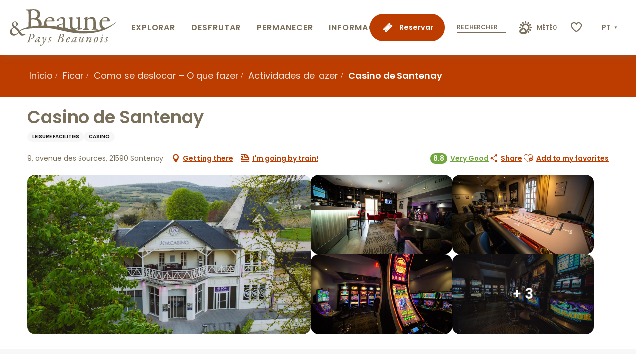

--- FILE ---
content_type: text/html; charset=utf-8
request_url: https://www.google.com/recaptcha/api2/anchor?ar=1&k=6Ld7b3YdAAAAAILy4_YdFfCY_TkRzuUkzOtTddbG&co=aHR0cHM6Ly93d3cuYmVhdW5lLWJvcmdvbmhhLmNvbTo0NDM.&hl=en&v=PoyoqOPhxBO7pBk68S4YbpHZ&size=invisible&anchor-ms=120000&execute-ms=30000&cb=xvz4e4mj7we6
body_size: 48890
content:
<!DOCTYPE HTML><html dir="ltr" lang="en"><head><meta http-equiv="Content-Type" content="text/html; charset=UTF-8">
<meta http-equiv="X-UA-Compatible" content="IE=edge">
<title>reCAPTCHA</title>
<style type="text/css">
/* cyrillic-ext */
@font-face {
  font-family: 'Roboto';
  font-style: normal;
  font-weight: 400;
  font-stretch: 100%;
  src: url(//fonts.gstatic.com/s/roboto/v48/KFO7CnqEu92Fr1ME7kSn66aGLdTylUAMa3GUBHMdazTgWw.woff2) format('woff2');
  unicode-range: U+0460-052F, U+1C80-1C8A, U+20B4, U+2DE0-2DFF, U+A640-A69F, U+FE2E-FE2F;
}
/* cyrillic */
@font-face {
  font-family: 'Roboto';
  font-style: normal;
  font-weight: 400;
  font-stretch: 100%;
  src: url(//fonts.gstatic.com/s/roboto/v48/KFO7CnqEu92Fr1ME7kSn66aGLdTylUAMa3iUBHMdazTgWw.woff2) format('woff2');
  unicode-range: U+0301, U+0400-045F, U+0490-0491, U+04B0-04B1, U+2116;
}
/* greek-ext */
@font-face {
  font-family: 'Roboto';
  font-style: normal;
  font-weight: 400;
  font-stretch: 100%;
  src: url(//fonts.gstatic.com/s/roboto/v48/KFO7CnqEu92Fr1ME7kSn66aGLdTylUAMa3CUBHMdazTgWw.woff2) format('woff2');
  unicode-range: U+1F00-1FFF;
}
/* greek */
@font-face {
  font-family: 'Roboto';
  font-style: normal;
  font-weight: 400;
  font-stretch: 100%;
  src: url(//fonts.gstatic.com/s/roboto/v48/KFO7CnqEu92Fr1ME7kSn66aGLdTylUAMa3-UBHMdazTgWw.woff2) format('woff2');
  unicode-range: U+0370-0377, U+037A-037F, U+0384-038A, U+038C, U+038E-03A1, U+03A3-03FF;
}
/* math */
@font-face {
  font-family: 'Roboto';
  font-style: normal;
  font-weight: 400;
  font-stretch: 100%;
  src: url(//fonts.gstatic.com/s/roboto/v48/KFO7CnqEu92Fr1ME7kSn66aGLdTylUAMawCUBHMdazTgWw.woff2) format('woff2');
  unicode-range: U+0302-0303, U+0305, U+0307-0308, U+0310, U+0312, U+0315, U+031A, U+0326-0327, U+032C, U+032F-0330, U+0332-0333, U+0338, U+033A, U+0346, U+034D, U+0391-03A1, U+03A3-03A9, U+03B1-03C9, U+03D1, U+03D5-03D6, U+03F0-03F1, U+03F4-03F5, U+2016-2017, U+2034-2038, U+203C, U+2040, U+2043, U+2047, U+2050, U+2057, U+205F, U+2070-2071, U+2074-208E, U+2090-209C, U+20D0-20DC, U+20E1, U+20E5-20EF, U+2100-2112, U+2114-2115, U+2117-2121, U+2123-214F, U+2190, U+2192, U+2194-21AE, U+21B0-21E5, U+21F1-21F2, U+21F4-2211, U+2213-2214, U+2216-22FF, U+2308-230B, U+2310, U+2319, U+231C-2321, U+2336-237A, U+237C, U+2395, U+239B-23B7, U+23D0, U+23DC-23E1, U+2474-2475, U+25AF, U+25B3, U+25B7, U+25BD, U+25C1, U+25CA, U+25CC, U+25FB, U+266D-266F, U+27C0-27FF, U+2900-2AFF, U+2B0E-2B11, U+2B30-2B4C, U+2BFE, U+3030, U+FF5B, U+FF5D, U+1D400-1D7FF, U+1EE00-1EEFF;
}
/* symbols */
@font-face {
  font-family: 'Roboto';
  font-style: normal;
  font-weight: 400;
  font-stretch: 100%;
  src: url(//fonts.gstatic.com/s/roboto/v48/KFO7CnqEu92Fr1ME7kSn66aGLdTylUAMaxKUBHMdazTgWw.woff2) format('woff2');
  unicode-range: U+0001-000C, U+000E-001F, U+007F-009F, U+20DD-20E0, U+20E2-20E4, U+2150-218F, U+2190, U+2192, U+2194-2199, U+21AF, U+21E6-21F0, U+21F3, U+2218-2219, U+2299, U+22C4-22C6, U+2300-243F, U+2440-244A, U+2460-24FF, U+25A0-27BF, U+2800-28FF, U+2921-2922, U+2981, U+29BF, U+29EB, U+2B00-2BFF, U+4DC0-4DFF, U+FFF9-FFFB, U+10140-1018E, U+10190-1019C, U+101A0, U+101D0-101FD, U+102E0-102FB, U+10E60-10E7E, U+1D2C0-1D2D3, U+1D2E0-1D37F, U+1F000-1F0FF, U+1F100-1F1AD, U+1F1E6-1F1FF, U+1F30D-1F30F, U+1F315, U+1F31C, U+1F31E, U+1F320-1F32C, U+1F336, U+1F378, U+1F37D, U+1F382, U+1F393-1F39F, U+1F3A7-1F3A8, U+1F3AC-1F3AF, U+1F3C2, U+1F3C4-1F3C6, U+1F3CA-1F3CE, U+1F3D4-1F3E0, U+1F3ED, U+1F3F1-1F3F3, U+1F3F5-1F3F7, U+1F408, U+1F415, U+1F41F, U+1F426, U+1F43F, U+1F441-1F442, U+1F444, U+1F446-1F449, U+1F44C-1F44E, U+1F453, U+1F46A, U+1F47D, U+1F4A3, U+1F4B0, U+1F4B3, U+1F4B9, U+1F4BB, U+1F4BF, U+1F4C8-1F4CB, U+1F4D6, U+1F4DA, U+1F4DF, U+1F4E3-1F4E6, U+1F4EA-1F4ED, U+1F4F7, U+1F4F9-1F4FB, U+1F4FD-1F4FE, U+1F503, U+1F507-1F50B, U+1F50D, U+1F512-1F513, U+1F53E-1F54A, U+1F54F-1F5FA, U+1F610, U+1F650-1F67F, U+1F687, U+1F68D, U+1F691, U+1F694, U+1F698, U+1F6AD, U+1F6B2, U+1F6B9-1F6BA, U+1F6BC, U+1F6C6-1F6CF, U+1F6D3-1F6D7, U+1F6E0-1F6EA, U+1F6F0-1F6F3, U+1F6F7-1F6FC, U+1F700-1F7FF, U+1F800-1F80B, U+1F810-1F847, U+1F850-1F859, U+1F860-1F887, U+1F890-1F8AD, U+1F8B0-1F8BB, U+1F8C0-1F8C1, U+1F900-1F90B, U+1F93B, U+1F946, U+1F984, U+1F996, U+1F9E9, U+1FA00-1FA6F, U+1FA70-1FA7C, U+1FA80-1FA89, U+1FA8F-1FAC6, U+1FACE-1FADC, U+1FADF-1FAE9, U+1FAF0-1FAF8, U+1FB00-1FBFF;
}
/* vietnamese */
@font-face {
  font-family: 'Roboto';
  font-style: normal;
  font-weight: 400;
  font-stretch: 100%;
  src: url(//fonts.gstatic.com/s/roboto/v48/KFO7CnqEu92Fr1ME7kSn66aGLdTylUAMa3OUBHMdazTgWw.woff2) format('woff2');
  unicode-range: U+0102-0103, U+0110-0111, U+0128-0129, U+0168-0169, U+01A0-01A1, U+01AF-01B0, U+0300-0301, U+0303-0304, U+0308-0309, U+0323, U+0329, U+1EA0-1EF9, U+20AB;
}
/* latin-ext */
@font-face {
  font-family: 'Roboto';
  font-style: normal;
  font-weight: 400;
  font-stretch: 100%;
  src: url(//fonts.gstatic.com/s/roboto/v48/KFO7CnqEu92Fr1ME7kSn66aGLdTylUAMa3KUBHMdazTgWw.woff2) format('woff2');
  unicode-range: U+0100-02BA, U+02BD-02C5, U+02C7-02CC, U+02CE-02D7, U+02DD-02FF, U+0304, U+0308, U+0329, U+1D00-1DBF, U+1E00-1E9F, U+1EF2-1EFF, U+2020, U+20A0-20AB, U+20AD-20C0, U+2113, U+2C60-2C7F, U+A720-A7FF;
}
/* latin */
@font-face {
  font-family: 'Roboto';
  font-style: normal;
  font-weight: 400;
  font-stretch: 100%;
  src: url(//fonts.gstatic.com/s/roboto/v48/KFO7CnqEu92Fr1ME7kSn66aGLdTylUAMa3yUBHMdazQ.woff2) format('woff2');
  unicode-range: U+0000-00FF, U+0131, U+0152-0153, U+02BB-02BC, U+02C6, U+02DA, U+02DC, U+0304, U+0308, U+0329, U+2000-206F, U+20AC, U+2122, U+2191, U+2193, U+2212, U+2215, U+FEFF, U+FFFD;
}
/* cyrillic-ext */
@font-face {
  font-family: 'Roboto';
  font-style: normal;
  font-weight: 500;
  font-stretch: 100%;
  src: url(//fonts.gstatic.com/s/roboto/v48/KFO7CnqEu92Fr1ME7kSn66aGLdTylUAMa3GUBHMdazTgWw.woff2) format('woff2');
  unicode-range: U+0460-052F, U+1C80-1C8A, U+20B4, U+2DE0-2DFF, U+A640-A69F, U+FE2E-FE2F;
}
/* cyrillic */
@font-face {
  font-family: 'Roboto';
  font-style: normal;
  font-weight: 500;
  font-stretch: 100%;
  src: url(//fonts.gstatic.com/s/roboto/v48/KFO7CnqEu92Fr1ME7kSn66aGLdTylUAMa3iUBHMdazTgWw.woff2) format('woff2');
  unicode-range: U+0301, U+0400-045F, U+0490-0491, U+04B0-04B1, U+2116;
}
/* greek-ext */
@font-face {
  font-family: 'Roboto';
  font-style: normal;
  font-weight: 500;
  font-stretch: 100%;
  src: url(//fonts.gstatic.com/s/roboto/v48/KFO7CnqEu92Fr1ME7kSn66aGLdTylUAMa3CUBHMdazTgWw.woff2) format('woff2');
  unicode-range: U+1F00-1FFF;
}
/* greek */
@font-face {
  font-family: 'Roboto';
  font-style: normal;
  font-weight: 500;
  font-stretch: 100%;
  src: url(//fonts.gstatic.com/s/roboto/v48/KFO7CnqEu92Fr1ME7kSn66aGLdTylUAMa3-UBHMdazTgWw.woff2) format('woff2');
  unicode-range: U+0370-0377, U+037A-037F, U+0384-038A, U+038C, U+038E-03A1, U+03A3-03FF;
}
/* math */
@font-face {
  font-family: 'Roboto';
  font-style: normal;
  font-weight: 500;
  font-stretch: 100%;
  src: url(//fonts.gstatic.com/s/roboto/v48/KFO7CnqEu92Fr1ME7kSn66aGLdTylUAMawCUBHMdazTgWw.woff2) format('woff2');
  unicode-range: U+0302-0303, U+0305, U+0307-0308, U+0310, U+0312, U+0315, U+031A, U+0326-0327, U+032C, U+032F-0330, U+0332-0333, U+0338, U+033A, U+0346, U+034D, U+0391-03A1, U+03A3-03A9, U+03B1-03C9, U+03D1, U+03D5-03D6, U+03F0-03F1, U+03F4-03F5, U+2016-2017, U+2034-2038, U+203C, U+2040, U+2043, U+2047, U+2050, U+2057, U+205F, U+2070-2071, U+2074-208E, U+2090-209C, U+20D0-20DC, U+20E1, U+20E5-20EF, U+2100-2112, U+2114-2115, U+2117-2121, U+2123-214F, U+2190, U+2192, U+2194-21AE, U+21B0-21E5, U+21F1-21F2, U+21F4-2211, U+2213-2214, U+2216-22FF, U+2308-230B, U+2310, U+2319, U+231C-2321, U+2336-237A, U+237C, U+2395, U+239B-23B7, U+23D0, U+23DC-23E1, U+2474-2475, U+25AF, U+25B3, U+25B7, U+25BD, U+25C1, U+25CA, U+25CC, U+25FB, U+266D-266F, U+27C0-27FF, U+2900-2AFF, U+2B0E-2B11, U+2B30-2B4C, U+2BFE, U+3030, U+FF5B, U+FF5D, U+1D400-1D7FF, U+1EE00-1EEFF;
}
/* symbols */
@font-face {
  font-family: 'Roboto';
  font-style: normal;
  font-weight: 500;
  font-stretch: 100%;
  src: url(//fonts.gstatic.com/s/roboto/v48/KFO7CnqEu92Fr1ME7kSn66aGLdTylUAMaxKUBHMdazTgWw.woff2) format('woff2');
  unicode-range: U+0001-000C, U+000E-001F, U+007F-009F, U+20DD-20E0, U+20E2-20E4, U+2150-218F, U+2190, U+2192, U+2194-2199, U+21AF, U+21E6-21F0, U+21F3, U+2218-2219, U+2299, U+22C4-22C6, U+2300-243F, U+2440-244A, U+2460-24FF, U+25A0-27BF, U+2800-28FF, U+2921-2922, U+2981, U+29BF, U+29EB, U+2B00-2BFF, U+4DC0-4DFF, U+FFF9-FFFB, U+10140-1018E, U+10190-1019C, U+101A0, U+101D0-101FD, U+102E0-102FB, U+10E60-10E7E, U+1D2C0-1D2D3, U+1D2E0-1D37F, U+1F000-1F0FF, U+1F100-1F1AD, U+1F1E6-1F1FF, U+1F30D-1F30F, U+1F315, U+1F31C, U+1F31E, U+1F320-1F32C, U+1F336, U+1F378, U+1F37D, U+1F382, U+1F393-1F39F, U+1F3A7-1F3A8, U+1F3AC-1F3AF, U+1F3C2, U+1F3C4-1F3C6, U+1F3CA-1F3CE, U+1F3D4-1F3E0, U+1F3ED, U+1F3F1-1F3F3, U+1F3F5-1F3F7, U+1F408, U+1F415, U+1F41F, U+1F426, U+1F43F, U+1F441-1F442, U+1F444, U+1F446-1F449, U+1F44C-1F44E, U+1F453, U+1F46A, U+1F47D, U+1F4A3, U+1F4B0, U+1F4B3, U+1F4B9, U+1F4BB, U+1F4BF, U+1F4C8-1F4CB, U+1F4D6, U+1F4DA, U+1F4DF, U+1F4E3-1F4E6, U+1F4EA-1F4ED, U+1F4F7, U+1F4F9-1F4FB, U+1F4FD-1F4FE, U+1F503, U+1F507-1F50B, U+1F50D, U+1F512-1F513, U+1F53E-1F54A, U+1F54F-1F5FA, U+1F610, U+1F650-1F67F, U+1F687, U+1F68D, U+1F691, U+1F694, U+1F698, U+1F6AD, U+1F6B2, U+1F6B9-1F6BA, U+1F6BC, U+1F6C6-1F6CF, U+1F6D3-1F6D7, U+1F6E0-1F6EA, U+1F6F0-1F6F3, U+1F6F7-1F6FC, U+1F700-1F7FF, U+1F800-1F80B, U+1F810-1F847, U+1F850-1F859, U+1F860-1F887, U+1F890-1F8AD, U+1F8B0-1F8BB, U+1F8C0-1F8C1, U+1F900-1F90B, U+1F93B, U+1F946, U+1F984, U+1F996, U+1F9E9, U+1FA00-1FA6F, U+1FA70-1FA7C, U+1FA80-1FA89, U+1FA8F-1FAC6, U+1FACE-1FADC, U+1FADF-1FAE9, U+1FAF0-1FAF8, U+1FB00-1FBFF;
}
/* vietnamese */
@font-face {
  font-family: 'Roboto';
  font-style: normal;
  font-weight: 500;
  font-stretch: 100%;
  src: url(//fonts.gstatic.com/s/roboto/v48/KFO7CnqEu92Fr1ME7kSn66aGLdTylUAMa3OUBHMdazTgWw.woff2) format('woff2');
  unicode-range: U+0102-0103, U+0110-0111, U+0128-0129, U+0168-0169, U+01A0-01A1, U+01AF-01B0, U+0300-0301, U+0303-0304, U+0308-0309, U+0323, U+0329, U+1EA0-1EF9, U+20AB;
}
/* latin-ext */
@font-face {
  font-family: 'Roboto';
  font-style: normal;
  font-weight: 500;
  font-stretch: 100%;
  src: url(//fonts.gstatic.com/s/roboto/v48/KFO7CnqEu92Fr1ME7kSn66aGLdTylUAMa3KUBHMdazTgWw.woff2) format('woff2');
  unicode-range: U+0100-02BA, U+02BD-02C5, U+02C7-02CC, U+02CE-02D7, U+02DD-02FF, U+0304, U+0308, U+0329, U+1D00-1DBF, U+1E00-1E9F, U+1EF2-1EFF, U+2020, U+20A0-20AB, U+20AD-20C0, U+2113, U+2C60-2C7F, U+A720-A7FF;
}
/* latin */
@font-face {
  font-family: 'Roboto';
  font-style: normal;
  font-weight: 500;
  font-stretch: 100%;
  src: url(//fonts.gstatic.com/s/roboto/v48/KFO7CnqEu92Fr1ME7kSn66aGLdTylUAMa3yUBHMdazQ.woff2) format('woff2');
  unicode-range: U+0000-00FF, U+0131, U+0152-0153, U+02BB-02BC, U+02C6, U+02DA, U+02DC, U+0304, U+0308, U+0329, U+2000-206F, U+20AC, U+2122, U+2191, U+2193, U+2212, U+2215, U+FEFF, U+FFFD;
}
/* cyrillic-ext */
@font-face {
  font-family: 'Roboto';
  font-style: normal;
  font-weight: 900;
  font-stretch: 100%;
  src: url(//fonts.gstatic.com/s/roboto/v48/KFO7CnqEu92Fr1ME7kSn66aGLdTylUAMa3GUBHMdazTgWw.woff2) format('woff2');
  unicode-range: U+0460-052F, U+1C80-1C8A, U+20B4, U+2DE0-2DFF, U+A640-A69F, U+FE2E-FE2F;
}
/* cyrillic */
@font-face {
  font-family: 'Roboto';
  font-style: normal;
  font-weight: 900;
  font-stretch: 100%;
  src: url(//fonts.gstatic.com/s/roboto/v48/KFO7CnqEu92Fr1ME7kSn66aGLdTylUAMa3iUBHMdazTgWw.woff2) format('woff2');
  unicode-range: U+0301, U+0400-045F, U+0490-0491, U+04B0-04B1, U+2116;
}
/* greek-ext */
@font-face {
  font-family: 'Roboto';
  font-style: normal;
  font-weight: 900;
  font-stretch: 100%;
  src: url(//fonts.gstatic.com/s/roboto/v48/KFO7CnqEu92Fr1ME7kSn66aGLdTylUAMa3CUBHMdazTgWw.woff2) format('woff2');
  unicode-range: U+1F00-1FFF;
}
/* greek */
@font-face {
  font-family: 'Roboto';
  font-style: normal;
  font-weight: 900;
  font-stretch: 100%;
  src: url(//fonts.gstatic.com/s/roboto/v48/KFO7CnqEu92Fr1ME7kSn66aGLdTylUAMa3-UBHMdazTgWw.woff2) format('woff2');
  unicode-range: U+0370-0377, U+037A-037F, U+0384-038A, U+038C, U+038E-03A1, U+03A3-03FF;
}
/* math */
@font-face {
  font-family: 'Roboto';
  font-style: normal;
  font-weight: 900;
  font-stretch: 100%;
  src: url(//fonts.gstatic.com/s/roboto/v48/KFO7CnqEu92Fr1ME7kSn66aGLdTylUAMawCUBHMdazTgWw.woff2) format('woff2');
  unicode-range: U+0302-0303, U+0305, U+0307-0308, U+0310, U+0312, U+0315, U+031A, U+0326-0327, U+032C, U+032F-0330, U+0332-0333, U+0338, U+033A, U+0346, U+034D, U+0391-03A1, U+03A3-03A9, U+03B1-03C9, U+03D1, U+03D5-03D6, U+03F0-03F1, U+03F4-03F5, U+2016-2017, U+2034-2038, U+203C, U+2040, U+2043, U+2047, U+2050, U+2057, U+205F, U+2070-2071, U+2074-208E, U+2090-209C, U+20D0-20DC, U+20E1, U+20E5-20EF, U+2100-2112, U+2114-2115, U+2117-2121, U+2123-214F, U+2190, U+2192, U+2194-21AE, U+21B0-21E5, U+21F1-21F2, U+21F4-2211, U+2213-2214, U+2216-22FF, U+2308-230B, U+2310, U+2319, U+231C-2321, U+2336-237A, U+237C, U+2395, U+239B-23B7, U+23D0, U+23DC-23E1, U+2474-2475, U+25AF, U+25B3, U+25B7, U+25BD, U+25C1, U+25CA, U+25CC, U+25FB, U+266D-266F, U+27C0-27FF, U+2900-2AFF, U+2B0E-2B11, U+2B30-2B4C, U+2BFE, U+3030, U+FF5B, U+FF5D, U+1D400-1D7FF, U+1EE00-1EEFF;
}
/* symbols */
@font-face {
  font-family: 'Roboto';
  font-style: normal;
  font-weight: 900;
  font-stretch: 100%;
  src: url(//fonts.gstatic.com/s/roboto/v48/KFO7CnqEu92Fr1ME7kSn66aGLdTylUAMaxKUBHMdazTgWw.woff2) format('woff2');
  unicode-range: U+0001-000C, U+000E-001F, U+007F-009F, U+20DD-20E0, U+20E2-20E4, U+2150-218F, U+2190, U+2192, U+2194-2199, U+21AF, U+21E6-21F0, U+21F3, U+2218-2219, U+2299, U+22C4-22C6, U+2300-243F, U+2440-244A, U+2460-24FF, U+25A0-27BF, U+2800-28FF, U+2921-2922, U+2981, U+29BF, U+29EB, U+2B00-2BFF, U+4DC0-4DFF, U+FFF9-FFFB, U+10140-1018E, U+10190-1019C, U+101A0, U+101D0-101FD, U+102E0-102FB, U+10E60-10E7E, U+1D2C0-1D2D3, U+1D2E0-1D37F, U+1F000-1F0FF, U+1F100-1F1AD, U+1F1E6-1F1FF, U+1F30D-1F30F, U+1F315, U+1F31C, U+1F31E, U+1F320-1F32C, U+1F336, U+1F378, U+1F37D, U+1F382, U+1F393-1F39F, U+1F3A7-1F3A8, U+1F3AC-1F3AF, U+1F3C2, U+1F3C4-1F3C6, U+1F3CA-1F3CE, U+1F3D4-1F3E0, U+1F3ED, U+1F3F1-1F3F3, U+1F3F5-1F3F7, U+1F408, U+1F415, U+1F41F, U+1F426, U+1F43F, U+1F441-1F442, U+1F444, U+1F446-1F449, U+1F44C-1F44E, U+1F453, U+1F46A, U+1F47D, U+1F4A3, U+1F4B0, U+1F4B3, U+1F4B9, U+1F4BB, U+1F4BF, U+1F4C8-1F4CB, U+1F4D6, U+1F4DA, U+1F4DF, U+1F4E3-1F4E6, U+1F4EA-1F4ED, U+1F4F7, U+1F4F9-1F4FB, U+1F4FD-1F4FE, U+1F503, U+1F507-1F50B, U+1F50D, U+1F512-1F513, U+1F53E-1F54A, U+1F54F-1F5FA, U+1F610, U+1F650-1F67F, U+1F687, U+1F68D, U+1F691, U+1F694, U+1F698, U+1F6AD, U+1F6B2, U+1F6B9-1F6BA, U+1F6BC, U+1F6C6-1F6CF, U+1F6D3-1F6D7, U+1F6E0-1F6EA, U+1F6F0-1F6F3, U+1F6F7-1F6FC, U+1F700-1F7FF, U+1F800-1F80B, U+1F810-1F847, U+1F850-1F859, U+1F860-1F887, U+1F890-1F8AD, U+1F8B0-1F8BB, U+1F8C0-1F8C1, U+1F900-1F90B, U+1F93B, U+1F946, U+1F984, U+1F996, U+1F9E9, U+1FA00-1FA6F, U+1FA70-1FA7C, U+1FA80-1FA89, U+1FA8F-1FAC6, U+1FACE-1FADC, U+1FADF-1FAE9, U+1FAF0-1FAF8, U+1FB00-1FBFF;
}
/* vietnamese */
@font-face {
  font-family: 'Roboto';
  font-style: normal;
  font-weight: 900;
  font-stretch: 100%;
  src: url(//fonts.gstatic.com/s/roboto/v48/KFO7CnqEu92Fr1ME7kSn66aGLdTylUAMa3OUBHMdazTgWw.woff2) format('woff2');
  unicode-range: U+0102-0103, U+0110-0111, U+0128-0129, U+0168-0169, U+01A0-01A1, U+01AF-01B0, U+0300-0301, U+0303-0304, U+0308-0309, U+0323, U+0329, U+1EA0-1EF9, U+20AB;
}
/* latin-ext */
@font-face {
  font-family: 'Roboto';
  font-style: normal;
  font-weight: 900;
  font-stretch: 100%;
  src: url(//fonts.gstatic.com/s/roboto/v48/KFO7CnqEu92Fr1ME7kSn66aGLdTylUAMa3KUBHMdazTgWw.woff2) format('woff2');
  unicode-range: U+0100-02BA, U+02BD-02C5, U+02C7-02CC, U+02CE-02D7, U+02DD-02FF, U+0304, U+0308, U+0329, U+1D00-1DBF, U+1E00-1E9F, U+1EF2-1EFF, U+2020, U+20A0-20AB, U+20AD-20C0, U+2113, U+2C60-2C7F, U+A720-A7FF;
}
/* latin */
@font-face {
  font-family: 'Roboto';
  font-style: normal;
  font-weight: 900;
  font-stretch: 100%;
  src: url(//fonts.gstatic.com/s/roboto/v48/KFO7CnqEu92Fr1ME7kSn66aGLdTylUAMa3yUBHMdazQ.woff2) format('woff2');
  unicode-range: U+0000-00FF, U+0131, U+0152-0153, U+02BB-02BC, U+02C6, U+02DA, U+02DC, U+0304, U+0308, U+0329, U+2000-206F, U+20AC, U+2122, U+2191, U+2193, U+2212, U+2215, U+FEFF, U+FFFD;
}

</style>
<link rel="stylesheet" type="text/css" href="https://www.gstatic.com/recaptcha/releases/PoyoqOPhxBO7pBk68S4YbpHZ/styles__ltr.css">
<script nonce="_Aj0fIk5a0dLNOjtfIDqUw" type="text/javascript">window['__recaptcha_api'] = 'https://www.google.com/recaptcha/api2/';</script>
<script type="text/javascript" src="https://www.gstatic.com/recaptcha/releases/PoyoqOPhxBO7pBk68S4YbpHZ/recaptcha__en.js" nonce="_Aj0fIk5a0dLNOjtfIDqUw">
      
    </script></head>
<body><div id="rc-anchor-alert" class="rc-anchor-alert"></div>
<input type="hidden" id="recaptcha-token" value="[base64]">
<script type="text/javascript" nonce="_Aj0fIk5a0dLNOjtfIDqUw">
      recaptcha.anchor.Main.init("[\x22ainput\x22,[\x22bgdata\x22,\x22\x22,\[base64]/[base64]/MjU1Ong/[base64]/[base64]/[base64]/[base64]/[base64]/[base64]/[base64]/[base64]/[base64]/[base64]/[base64]/[base64]/[base64]/[base64]/[base64]\\u003d\x22,\[base64]\x22,\x22R8KHw4hnXjAkwrIMY2s7TsOybmYWwoLDtSBEwrJzR8KwGzMgNcOnw6XDgsO6woLDnsOdYMOWwo4IScKhw4/DtsOiwq7DgUk+YwTDoGIhwoHCnUbDky4nwpIULsOvwo7DgMOew4fCs8OoFXLDjCIhw6rDlMOhNcOlw5Upw6rDj3rDkz/DjWzCnEFLdcOSVgvDjy1xw5rDv34iwr5vw5UuP0rDnsOoAsKmQ8KfWMOucsKXYsO4dDBcAcKAS8Ogc29Qw7jCvB3ClnnCpi/[base64]/DosOfwr3ChMOpC3fCrsKFwq3CgFDDgkbDicOjSSMfWMKZw7NGw4rDonjDj8OeA8KQewDDtlLDgMK2M8O6EFcBw4IdbsOFwrcRFcO1NwY/wovCmMO1wqRTwpgqdW7DhWk8wqrDjcKLwrDDtsKOwpVDEAHCpMKcJ30hwo3DgMKVBy8YFsOswo/CjifDt8ObVGcswqnCssKbEcO0Q0PCqMODw6/DoMK/w7XDq0NHw6d2fi5Nw4tBeFc6EH3DlcOlBknCsEfCjWPDkMOLPVnChcKuPQzChH/CpFVGLMOowq/Cq2DDnHohEX/DlHnDu8K4wq0nCnUycsOBZsKjwpHCtsO5JxLDiiDDo8OyOcOkwrrDjMKXdVDDiXDDsCtswqzCiMOiBMO+diR4c1rCv8K+NMOTEcKHA0nClcKJJsKIRS/DuR7DqcO/EMKZwpJrwoPCs8ODw7TDojQUIXnDjFMpwr3Ch8KwccK3wrvDhwjCtcKkwrTDk8KpB27CkcOGAn0jw5kJPGLCs8OGw5nDtcObBF1hw6wHw4fDnVFaw5Muen/CsTxpw73Dik/DkiXDn8K2TgLDo8OBwqjDr8K1w7ImSi4Xw6E8F8OuY8OQPV7CtMKxwoPCtsOqD8OKwqUpOsO+wp3Cq8KRw6RwBcKoX8KHXRPCn8OXwrEAwqNDwovDunXCisOMw5HCoRbDscKXwpHDpMKRB8OFUVpDw5vCnR4XcMKQwp/Dg8KXw7TCosKjV8Kxw5HDp8KGF8Orwo/Dr8KnwrPDpnAJC20Rw5vCsiDCkmQgw4sVKzhmwrkbZsOXwpgxwoHDt8K2O8KoI2hYa1vCj8OOISZxSsKkwp8gO8Oew6HDvWo1TcKOJ8Odw4jDrAbDrMONw4R/CcO+w6TDpwJMwqbCqMOmwrE0HytdXsOAfSjCqEovwosMw7DCribClB3DrMKEw7ERwr3DiFDClsKdw7/Coj7Di8KzR8Oqw4EwX2zCocKndyAmwrFNw5HCjMKRw7HDpcO4V8KWwoFRRgPCncOVf8KfTsOLXsO0wqfCtAXCrcOCw4LCi29IDlAKw5lGYRjCjMKrJF9HHVNiw6x1w57Cn8OMHC7ChsOeIz/[base64]/fMK2wpUgNFsjwowUP0jCucOAw6pSbyXDlGtBeiLDkQYzOsO0wrXCkycXw6DDnsKpw7QAEsK+wrPDq8OWDcOzw6bChw3DpyYVRsK6wo0Nw61xGsO2wpk7c8KUw5bCgm9MBXLDkxAjf0Enw4/[base64]/w7zDml5Kw6IDw6XDt8KJwpjCui/DtE7CoQjDrhDDssOPwozDoMKKwogeGi87GHpuSivCoAfDusKrwrfDtcKFWsKAw7tuOxnCtUVobwnDhExqdsO2FcKBOS7CtFzDkQzCv17DgxjCrMO/M3Z8w53Dt8KsOUfDscOQcsOPwoJvwqLDksOEwo7Dr8O6w4HDocK8PMKFS13DksKgTzI9wr3DnADCqsKrD8KewoRlwonCk8OXw7gnw7LCuWALYcOIw58RFXIxSmMSSXVsf8Ocw5p5RAbDuFnCrDc4XUvCkMO5w4tnYWtgwqcCW19ZHBM5w4BGw4wEwqYswqbDvy/Ck1fDsT3CrTrCogh+TwMhWCXCoDYsQcOUwp3DgT/CjsOhKsKoP8Obw57Dg8K6GsKqwr1OwrzDuAHCqcK4Vho0JxQXwpoYLS0ew74GwpNaLsKuO8O6woU7O2fCjj3Dk1HClMOUw6BsVi1DwrTDrcKTHMOoB8K8wqnCpMK3YXl0DAbCkXTCrMK/aMO9bMKEInHCgcKJYMOeUMKqKcOrw4/[base64]/Cg8OBF2YpT2J/JWZxS2bDpmwqNMOxasKxwrnDucKSSg5Nd8OHIQ4LWcK2wrjDiglEwqtXUinCkGJYTVXDs8O/w5bDpMKIIwTCrmV0BTTCvE7Dn8K2NHjClWkQwofCu8KWw6fDjBnDm2UAw4TCqsO5wo5/w5XCtsO9L8OuX8Ocw7TCr8OZTTkHDl/CisOPD8OzwpYnPMKvKm/DlsOlIcKudj7DsnvCpsOdw4bCoGbCr8KUL8O/wqbCuBIuVCjCuwF1wprDnMKgOMOIacOLD8KSw53Dt2bCgcORwrfCrsKANGx7w6zCnMOMwrDCoicvWcO2w6TCvhNvw7jDpMKIw7vCusOGwoDDi8OpNcOuwqDCikjDim/DpRoXw59zwqPCjXsFwr/DpcKmw6vDqTVNMDVnBsOEe8KgD8OuFsKNcyhxwo9Iw75gwplFDw3DjB4MIcKLN8K/w780wo/DmMKdZUDCmx8hwpk7wrTCn31+wqhNwp4/OmbDqHh0e3VSw5rDocOdNsKNKRPDlsONwpx7w6bDkMObM8KFw6xkw7QxEG8Yw5d8SWHCry/DpSPDomPDggPDsXJhw5LCqDfDm8Ofw7LCmHvCncObMl5QwrZAw5IBwp7Dm8KoZzx1wrQPwq5gdcK6RcO/e8OpfzM2WMKzb2jDnsOPQcO3QSVFw4zCn8K1w73CoMKqAGZfw6hWGUbCs1TDj8OGUMOuwq7DgGnChcOKw6hww44ZwroUwp9Gw7XCv1B4w4cPdj54wrjDjMKgw6TDpcO/wp7DhMKcw5kYR0Z8T8KWw7pNb0hXTRFzDHTDqMKCwopCCsKUw6YjZMOCBnzCkh/Dl8KowrvDuUA2w6HCpCxqGsKLw6TDpF47KMO8dGzDlMKyw7PDtcK/OsOXZsOiwofCvDLDkQ1oNj3Cu8K+JMKiwpnCmlbCjcKfw49Cw7TCmxfCo2jCtsOQKcKEwpodUsO3w7rDgcO8w6dZw7PDh2vCiQBvQhAzEn8rYsOJKn7CjSLDi8OBwqrDg8Kpw4cww67DtCZ6wqFQwpLCk8KeLj9hA8OnWMONWMOPwpHDhsOOw7jCl0XClT1/CsKvK8KwC8KNT8O3w5LChnUCw7LDkHhvwpZrw48IwoLDt8KEwpLDuXDCl0/Dm8OlNxDDiiDChsOsLn5dwrNkw5jDjsOiw4VZBCLCqMOCO2x3C3IuL8O2wrNgwqRhKG5aw6oAwrjCr8OLw7vClsOfwrBENsKuw6Jkw4XDqsO0w4tiZMOVRCPDmMOQwrpcJMKAw7LCm8OVasK/w4Iyw7Jfw5xowpnDjcKvw6M9w6zCpG7DjVoHw6rDvE/CmTZiSkbCqWTDrcO6w5TCsWnCrMKbw47CqX3DnsOlP8Ouw4DCjsOxRD96woLDmsOSWmDDoFJsw7vDmwAbw6ovA23DuDZcw682ND7DugvDhFDCrlNPG0MOOsO2w49SLsKgPw/CtsOnwr3DrMOrQMOUe8Klw6fDnyjDrcO/dGBGw4fCrCbDmMK7SMObLMOLw6zCtMOdFMKPwrrCuMOiasKWw7TCv8KKwpPCgMOaWTFOw5nCmTfDhcKrwp9cUcK0wpBlfsOsXMOGDg3Cp8OJHcOyc8KswoMQX8KQwq/Dn2kkwqsXC24wCsOzDTjCiXUxM8ODacONw67DqQnCnVvDv348w5bCtHgRwpHCsCB8FTjDvMOcw4EVw5BNFz3ClXBpw4jCtTwdMn3DhcOswqHDnT9jTMKow7khw7PCtcKbwq/DusOyGcKKw7wBYMOaYsKbcsOlEmgOwo3Dg8K4PMKReQVNIsOpBjvDr8OGw4otcijDkkvCvyvCuMO9w7XDqgfDrSjCrcOgwp0Pw4p8woA5wq/CmsKjwrbCuyV+wqpcenjDtsKqwoA3QHAdSmpmUTzDn8KESjUzCgNUXMO1bcOKBcKsZgnCr8OiMVLDrcKPOsKtw7nDngBrLW0Sw6IFWsOkwq/ChCxMNMKITgzDqcOMwpt7w71lJMOfCTfDuQfCu34tw614w6XDnMKRw4fCuW0ACHZbcsOuHMOFC8Oqw4zDmwpSwo/CgsOoejkiJsKjBMOww4XCosOCLETDjsOHw5sWw6YCfT7DtMK2awnCik9Kwp3Cj8KuecK3wpjCuE8Cw7nClcKoGMOLDsOlwoY1AHTCmR8bclxawrDCkDABDsOaw5PCmBbDksOcwooeCh/CqkvDmsO6wo5eB0cywq8EVW7CohHDrcO7X2FDw5fDmhd5MH4Hdx4nRBzDmxpjw4dvw7dDNcKDw51Pd8KBfsKjwoghw7opcxdAw4HDqmBOw6NtJcOtw5Q4wqHDv23Csy8qJMO1wphiwqRVGsKXwonDiTTDrxHDkcKswrrCqiVHRz0fwpnDgwcdw43Csy/Cn23CrEUOwpx+XsORw4UPw4JJw7oDEsK/[base64]/w7HDmmMTwpB6w47Du8Kpw5R3w67DlcONImMJwoEKTxB2woHCslhcS8OtwqzCpXJPV07Cs0ZZw5/Cj1o/[base64]/P2bDpHpyw6hCw5Igw5oIwprCpMOxAHrCqGnDvkrCgBXDvsKowqvCuMO5QsO0W8OOZVFgw6VRw5XCim/DtsKYDcOSw4t7w6HDql9nGwDDqgzDrz1swonCnDM+D2nDosOaWk97w6h4FMK3IHrCmAJYEcOSw59pw4DCp8KTRBHCisK1wrN2CMKfd1DDsQcXwp5ew79EC2odwq/DkMOiw5QbA2dnNT7ClMKJdcK1W8Olw6dmMwEjwoYCw7rCvkUiw7bDg8KcMMOwJcKQNMKhbBrChGB8RS/Cv8KmwokxQMOMw63DpsOjX33Cj3rCl8OKF8O/w5QLwp/[base64]/ChMONw6R2MmDCrsKzc2HDusKBw4MJw41ZwpZFQF3DmsOXKMK5V8K9c1Z8wq3DsnggKgnCtQ14JMKOFwswwqHCrcKwW0PDncKfNcKjw6XCrMOKEcOewrIiwq3Dj8KzCsOIworDi8KLXcK/IVXCkz/CmyQlW8Kgw4/CvcOWw6h2w7IOKcKOw7w9ISjDtAJHOcO7UcKCcTU6w6plcMOzX8KVwqbCuMK0wrZfYB/CosORwrvDnzLDhgDCqsOzScKBw7/Dr13Dhz7DqTXDgy0bwq1MF8Odw7zCksOrwptgwoDDvcOpXgxqwrp8ccO4IThYwoYtw7zDuENYU1TChxXDnsKfw70eLsOZwrQNw5E8w6zDscKFCVFXwrLCtWgjaMKpO8KBFcOwwpvCpUovSMKDwo3Cg8OaN0lCw7zDtsOtwppESMO2w4/CtWYrbmHDow3Dl8OFw5wdw7nDj8KDwo/DtQTDlGfDqw/DssOrwoJnw4tqUsOLwpRoSnw9UcK/PEs3JsKywq9+w7fCoC3DtEzDkX7CicKpw47CuGjDjMO8wr3Dq2fDtcO7w6/ChiEJw6Iqw6Mmw4Ywe2opQMKOw4sDwrvDlsOswp/DssKqJRbClMKxQD8VRcKrWcKHUsKcw7d3DMKEwrdOFxPDk8KAwq3Cg2NJw5fDjAjDq1rDvjkZOjBcwqzCt3XCmcKKQsO9wosDC8KiNMOTwpzCvm5iUDUyBMKhwq9fwod5w7R3w63DgAHCmcOPw60ww7rDh15Dw58cLcKUE33Dv8KDw5PDg1DDnsKLwrfDpCM/wqg/wosqwpVuw4gtMcOQJGXDn1vCqMOkP2PCkcKRw7bCpsKyPx5JwrzDt1xTWwvDk3jDv3giwodPwqbDl8OxGxlQwoQBaMKgRwzCtkscRMO/wp/CkC/Ci8Kgw4oDBjjDtUR3KmbDrGchw5PCn1h0w5HCkMKKTXDDhMOTw7jDuSZECGNmw4hXLznCqW4xwq/DhMK8wpXCkCnCq8OBdkPClV7Cg0RjCSQhw7MPHcOgIsKAwpXDrTPDgHHDtWZ+UlpGwrwsLcKpwrhlw5EERU9tLsOVZ3rCnMOSYVIFwo7CgVPCvlDDiA/CjFxbRWMHw6Nuw4zDrkXCiXXDmcOAwrstwrPCiGErDCtTwoHCul4xIyVmMDTCnMKDw7FIwqh/w6UvK8KXDsKQw6wsw5M/bG/DlcOJwq1cw4TCmG4rw4IgM8KUwp/DlcOWQsKrHQbDqsKJw6HCrD1bbzUWwowHP8KqM8Kiax7ClcKXw4nDlcOMB8O5cVAnABZdwo/CsyUzw4DDpgHCl3cwwqfCs8KXw7LDsh/CkcKDQG0LFcKNw4TDu0BPwo/DnsOfwqvDkMKfDT3Coj1ZNwcTc0jDrivCjk/Dukklwqc7wrvDp8O/aBwmw6/[base64]/Cn8KfFXbChl0AfCLCvCQOLMOuezPDnCAHflvCicK/dDLCnkU+wq1TIsOhYcKxwoPDscOKwq9pwq7DhTLDu8Ogwp7Ct14Dw4rCksK+wp8gwrZePcOew48CD8OAV2Azw5PDg8KYw4AXwolAwrTCq8KuWMOKP8OuB8KHAMKCw5kwaj/Di23DjcOPwpAjbcOCV8KdGB/Dp8KrwrA9wpLCmQbDm1HCisKHw7BZw7QubMKqwpnDt8OnA8O6MMORw73CjjM6w4MWYzFQw6kuwr4Lw6gDdj40wo7CshJNZsKEwo9uw6TDsSHDrCJDKiDDhwHCqcKIwrUuwrXDgzPDj8Ozwo/Ct8O/fi5zwqjCocOfUMOEw7vDhg3Cq2zCmsKOw6/DjMOOPWTDnzzCq0PDvsO/FMKEQhlkIHROw5bCngpDwr7DrMO5S8OUw6/CqWdhw6xXVMK1wooHOS5gESnCmEPCl0NhaMO+w692Y8Kpwp0jBxnDjl4Xw4XCucKDfcKtDcOIKMOswpzCnMO5w6VNw4J3TMOpamLDmlV2w5vDiC7DsCMXw4ELPsO/wowmwqnDpMOgw6R7awMVwrPCrMOoVV7CscKFesKBwqgcw58lDcODHcO4LMKzw6QvcsO3LmvCjn9fdVcmwobDvkkEwqjDkcKFb8KXUcOgwrTDosOaKnLDicOLEmYRw7nClMOtFcKtBHLDgsK/YDLCvcKxwrxnw5BOw7PDgcKBfCN2DMOEXkDDvkt/B8K3PDvCgcKxwqBOSzDCgkXCkzzCi07DtDwMw6FBw4fCg2vCvhBre8ODYQIQw7/CtsKaM0/[base64]/Cq8KPQ8Kyw5JDBMKoJxB4Vm4LwrlqScKpw73CqWjChHvDm1MbwpfClsOpw7PCgcONe8KFSRkfwqYmw68YZcKHw7c6PzVEw4JYJ38yLMOUw7HCksO1M8O+wq/DrgbDsCfCpzzCpitJEsKmw7c7wpY/[base64]/wp1uw4dNTD4Kwq4WwqzCvSLDpsKFbEkqP8OcOR4OwrAlYV0xDwExc1hYMsKcE8OoacOVHDTCpwrDrSl8wqsIXxIrwr/Cq8K6w5LDlsOveXXDtxAcwrB7w4RvU8KDdmLDsk8PXcO4HsODw6/DhMKFEF1fOsORHFhiw4/[base64]/CjSfCg8K7cMOew6M1w6/[base64]/aRZEw5jDlykHcMK2JcKwbGQ6w44zw6PCmcO7EsOGw4BYGMOwKcKbWzZSwqnCv8K0A8KqLcKMZcOxTsOjYMKsRDYCOsKkwqACw7LCocKLw6FPOxrCq8OVw6fCizFTMxg8wpTClTkCw5fDjkbDtsKBwpwERC3Cu8KdHCjDusO/cE/CgSfCt0VLUcOzw5bDtMKNwrNUI8KKd8KnwrUZw7jCgGl1VcOBXcOJTQB1w5XDoXBswqltEsKCfsOvAkXDpBFyMcOwwr7Dry/CocOBHsKIRX5qM2AzwrBddSLCtX0pwoXClD/[base64]/DqjN2VsOuw7jDosKnYsOlwpjDoMKQwpfCtAFVw4NHwrUww7JiwrHDsW5Uw5MoIGDDrMKZEXfDpRnCoMKKJsKRw7h/wolFZMOQwp/Ch8OTEVjDqwosIHjDlD5Qw6Mnw7rDpDUELjrDnmQxG8O5VH1vw4JIEzB+wo/Dj8KtG2tpwqNXwo9pw6crMcOYecODworCjsKBw6nCqcOXw64UwrHCrDMTwoLDoAXDpMK6ej7Dk03DocOLMcOkFCcbw4Yow6dWO0vCrwJAwqQ1w6FqIlssNMONW8OXDsKzGsOkw4RFw57ClMKgK03CkAVswqAKTcKPw7XDg3hHBGnCuDfDsEBzwq/[base64]/wqLCnMO7AwTCt8O7wrTCkQPCvsKvw6LCksO2w68WPD3ClMKgc8OATSLDvMKPwrbCshERw4TDknx8wpHCnScxwp3DocKdwqJqw4oiwq/DlMKLGsOvwoXDhHNow5AMwp1Xw67DksKtw7w5w6xVCMOAJgjCr1vDsMOMw6I8w4Awwr49wpA3SAYCIMK3BMKNwrYHNWXDui7Dn8OScH07KcKRGnJIwp8hw6LDjMO/[base64]/[base64]/[base64]/CpcO9wpFxH8K2HsKhdEfDhMKzw5/DlCHChsKVWMOVcsONDklReR0QwptXw59Tw7HDsB/CrVlxIcOaUhvDoFoyXcO6w4PCml1swqjCggZjXFDCm1vDhxdcw69iJsOZbzxXw6wECRFcwqDCqRnDtsODw4N1LcObHsO/JMK+w7w2JMKEw6vDhcOIfsKHw6vCv8OxCnXDtMKGw7hjQEnClAnDiA0rKsO6QHU/w4jCiXjCncOXSnbCl194wpJVwrPDocOSwofCrsKAKCnDs1XDuMKGwq/CuMKuZsKGw6YFw7bDvMKvM0d/TDkYCsKJwqrCnzXDg1vCjWUzwpgRwp7Ci8OmV8KWPwzDink+TcOAw5vCgGx3bHcOwpfCt0x7w79sS3vDsj7CvWUPfMKFwpLDmsKZwrUfOnbDhsKSwo7CrsOpI8OoSsOcLMOiw4HDlQPDhynDr8O4SsKTAhnDtQMwM8OawpsGG8OYwokLAsK/w6Z7wrJxKsObwoDDvMK/[base64]/T8KdKQrCowgUwpHCnsOswqVNw5TDk8KQwrzDr04Qd8OdwrzCm8KTw7JhX8O/TnLCjsOrcyzDj8KTXMKwXkVUC3NTw6odcVx2dMKzfsKdw7DCgcKLw7g3EsKwX8K0TidvL8ORw4vCqHvCjFfCuHTDtWwwGcKQc8Ohw59Ew7ADwphDBQrDh8KNTA/Du8KKesO+w4NUwrl8K8KTwpvCnsOjwpbCkCXDi8KUwojCncKNa2/Cml0bTcOTwrDDpMK/w4N1JCAbKwHCqwU4wpTCgWwRw4/[base64]/w4occ1TDiVA8wo7Dp8KSWH0Nf8KzAsO/[base64]/CkMOTwoNhw7BPw73Cg1DCgcKmecKBw7E7ZFVkw6EbwqJ+TFd9T8Kpw6h8wpLDigE4wpTCpU/Cl3DCgnchwqnCmcK7w5HChh07w45Mw6l0UMOtwp7CksOQwrTDu8KhVG1bwrrClMKaWBvDrMORw60jw6HCt8Kaw65EWk3DlMKTHxPCosKowpoqcgtRw64VDsOxw7jDisOUEWVvw4khRsKkwphVNHtIw5ZoNG/[base64]/wrYcdcKZw6JfaxJgw49vWMKvwpNgwoDDmhxqYizCpsO2wqPCncKhNRbDnsK1wo05w7t4w7x8PMOQVUVkJ8OoS8KmJcOwDRjDrWA3w5XCgn8XwpUwwq0mwqXDp0IEHcKkwr/DoFNnw4bCjn7DjsK0CnXChMOBaE4ie10XX8KEwoPDllXCn8OEw6vDv2HDp8OkZS3DuTIRwqVfwq42wrHCtsOCw5s6AsKLGifCtm7DuTTCkAXCmlUtw5LDhMOVAgc4w5YtU8Oewo8yfsOfVUR3ZsKgdsOcG8OowpLCqj/[base64]/CnsK/wogvUMK8wr8gfcOVUMOvMMK2Hilbw7RBwp5Zw5PDtFjDqlXCksOKwozCicKRHMKRwqvCljvDisOhG8OYD1ZuRTNFZMKvwofCnigYw6TDgnXCiRXCnid1wqHDpcKmw5AzF1sAwpPCsUfDmMOQPV4wwrZ3OsKdwqQTwrBAwoXDpF/DtBdFwoU8wqELw5jDj8OUw7DDgsKAw6sXGsKNw63Dhx3DhcOQd17CunTCrsOkHA7CtsKsamLCmsO8wpIqAT8bwqHDm2U0TsO1esO/wpzCsx/Cv8K2f8OOwpXDmC9bPBPClSPDjsKYwqtywpfChMOmwp7CqSDDhMKowobCr1AHw73CvC3Dr8KlBS8xJADDjcOwfzjDvMKjwqcqwo3Csk8Tw4hcw5HCi0vCnsOzw6bCi8KUPcKWNsOLFMKBKsKbw6YKU8OLw6/ChjJ5YcKbbMKlPsKQLsOzGVjChsKewo95bUfCt33Dt8Otw6fDiDEvw78Mwo/[base64]/DtnvCjTEYAgIpT1jDrsK9Y1t7w5jCrMK8w6ViB8K4wr0JRyTCpF8jw5bCm8OHw73DokohQhDCiS9wwrcDEMOjwrzCizfDvsKJw6wJwpgzw7l1w7AMwrTDoMOXw7zCvMOkD8O4w5Rpw6vDqSFRYcOuXcK8w7TDjMKLwr/DsMKzYsKhw4DCqQZ2wp1cw4hKXifCrn7DkgA/cCs5wohvE8OnbsK3w6tDHMKsAMOpYQo/w5vCg8Kmw4fDrGPDrEjDlFoPw5BMw4UUwrDCt3dxwr/Cl0wpOcKZwpVSwrnCk8Kaw6oSwoQNI8KMYhfDjEx6YsKMaCV8wqDCqsOiY8OZHH8tw7FXZ8KXdMKTw6Ryw6bCssOzexA0w6QQwqbCuyDCucO4S8OpAz/DtsO4woEOwr8fw6zDs2/DgVNRw4sYKxDDrBQSOMOkwq3Du3FAw5DDjcOFUHt0wrXDrcO+w4TDvMO1fwRKwr8KwoXCtxICURnDuzfCocOWwobCgwNzCcObHsKcw4LDgSjCh0TCqMOxO15awqhSOFHDmsOTfsK/[base64]/DssKUN8O6w49/w5Iew7rDgcK8wohRwqnCqcKfw7HDlGggEATCg8KJwr7Dj0plw71kwrnCil9MwrXCuQrDv8K4w7Zmw6rDt8Osw6ItfcOBXsOKwo3DqMKrw7VrSSAzw5ZdwrrDsQ/[base64]/[base64]/TMOxwrDCiMKqcgRHwrhBw5fDj8Oxwokcw7bDsDsrw4/CtwvCmWDCn8KZwo1QwpXClsOHwpUmw4vDl8KawqvDgcO4SMKoITvCqRcwwr/CnsK2wrdOwobDm8ONw7ovORTDgcOqwo4BwoNZw5fCkAVSwroCw4vDvR1rwpBSbUfClMOOwphXFypQwqvDjsOKS3JHbMOZwogjw4wfQUgHNcOqwqEmYFg7ZmwowrkFAMOnw4R+wrcKw7HChsKaw7hVNMKATkzDicKTw6XCrsKNw74BJcOoUMONw6LCpxoqI8K3w6/DksKtwocGwpLDtwo4W8KjU2EOOcOHw69VPsO/QMKWImvCujd4HcK2SAXDi8OvLwbDu8KQw4PDtsKhOMO7w5bDo2rCmcO8w7vDqSHDom3Cj8OGOMKjw4MzZTlSw444ER8Gw7rCgsKIw5DDl8OZw4PDi8Kmw70MU8Kmw73CmsKmwqo/UCbCgnYpKAM1w5oXw59Hwq3Ck3PDun0dNQ/DhsOefFbCkSXCtsKbOCDCuMK0w4DCpsKgHGdxB3JrJsKsw40MWTzCiGUNw4rDhUkIw7gvwpvCscOpIcOiw7/Dv8KAKkzCqcONL8KRwr1BwojDlcKNG2HDp2gfw4jDrkEAScKsGmxFw7PCuMObw7nDk8KuBFTCpjYkL8O/PsK1cMOTw71sHzjDg8Ocw6LCv8O9wprCkMKqw6APC8KpwqzDn8OxJ1HCu8KUWsKPw6x5wrnCgcKEwq1lH8OVRsKBwp4CwrfCvsKIYGfDhMKRw5PDj1E5wqcxQMKuwrpBUCrDosOJOloYwpfCvVBOw6zCp2DClg3DuD3CsT1/wqrDq8Kbw4zCkcOcwqsOUMOtZ8OjY8K0PXTCg8KWBCVhwrHDu2pVwp0ZPQUhJk4nw7/CisO3wrfDucK0wox1w5oPaA8awq5dWDzCvsOBw5TDnMKww7nCqAnDqUkZw7PCpsOMKcOtfwLDnUvDhVPCj8OgXgwpZm3CjHHCs8KuwoZNazxQw5LDmjkWTGTCrHPDtQILc3zCo8O5WsODVgMUw5JqFcKWw7g0T1wYbMOBw6/[base64]/w4LCt8KQOC9QwqRFw6zDqyFbw5bDqMK2MXXDgcK+w6I6IcOVPMKgwojDrcO+KsOTDwB8wpUqCsKRZsOww7rDsB9Fwqg2AB5pwo/Do8K+IMOmw4E2w6TDt8KuwpjCv30BKcO1Z8KifQ/DkQHCqcONwqPDrcKewrPDlsO/HUBpwpxCZw9GRcOhSwbCmsOKVMKvacKaw73CqjHDiAY3wr1pw4VBw77Dim9FCsOUwqrDmAgcw79XBsK6wp3CjMOFw4VzOMK5IQtGwp/DgsKpdcKtXMKaP8Oowq0Zw7jDs1Ybw55qLCorwo3Dn8KnwoPClEpufcKew4LCqcK/JMOhR8OORRRlw78Pw7bClcK9w5TCtMOxMMOqwr8dwrhKa8OHwoPDj3VdYMKaPMKywpVGKVvDgRfDiWvDkWjDiMKRw7Auw5fDoMKhw5ZdMWrCpyzDkEZPw5ANLHzDj2/DoMKIw6BEWwQNw7LDrsKww4vCgcOdGCclwpkDwoFhXCdKfcObc0PDjcK2w7nCvcKJw4HCkMO9wr/[base64]/wqE/[base64]/Do8O2dlNAUgEkw7VHwrTChsOZwoQiwp3Cl1wXwqnCncKFwrHClMO+wpjCqcOzOcKoN8OrekduD8O6C8KwHsKpw7QvwqlkcS8zL8KBw5cvaMOvw6DDuMO3w4soFA7ClMO6JcOswqTDuEfDmzcIwpYjw6Buwq8PNsORQMKww54jRHvDrXfDuFHCg8K/CCA/cmwuw63DoBk4csKowrZhwpUqwrnDkUfDtsOSLcKDRsKRFsOzwrslwqAlU34UFGd4w5s0w4AZwrkXah/DqcKKKcO4w5p6wq7ClsO/w4fDpX0OwozCpMKkYsKEwrfCoMKXKSrClnjDlMK9wrHDrMK2OMOJJwrCnsKPwqfDmijCtcO/KRDClMKZWB4jw6MYw7jDiWLDmVnDlMKKw7g1K3vDqHvDncKhfsOeb8O3bcO1fSLDrWN1wpB5TcOEFjZ/[base64]/DtzDChX/DlwjCk8Kew6Edwr3CsHtnannDgsOCecO+woxPcGPDlcKKDn0zwp0lOxRBCFkcw7zCkMOFw5lTwqjCmsOZH8OrDsKOBTLDt8KTM8OAXcOJwol9fwvDsMK4EsO1fsOrwqdHOCZ+wrrDs1dxDsOSwq/CisKPwr9Zw5DCsztIAjhODMKmA8Kdw6UZwqxxesOvUXJ3worCkmHCs03Ct8K+w7TCp8KTwpIaw4FzFsO9w53CrsKkWlTCpjdSwpnCplJbw71rU8OxUsKiAy82wpZ4UcOlwrbCksKBO8OsKsK8w7FGbl/DisOEIsKHA8KXMGkMwqZtw5wcbcO7wq7CrcOiwpVfDcKuazFYw7oUw5PCuUHDvMKCw685wrzDtcKzLsK8BsKnbA9ewoV0LTfDpcK/KWB0w5XCv8KgfcO1EzLCrEXCoiACSMKoS8OEcsOgDcOMT8OOJ8O1w7PCjRLDmG/DlsKWennColrDp8KUVMKNwqbDvcOew4Rhw7TCkkMJLn7CqcKaw6nDni/DocKtwpEaMcOBD8OsasK3w7ppw4jDrWvDqXrCsXPDgybDnz7DkMOCwoFqw5HCksObw6ZpwrNGwqU0wqgqw7jDj8KrSxTDvTvCuCHCnMOXS8OgWsOHFcOHc8OBMcKFLDViYQnCgMKzG8KDwog1MEEoKcO+w7tJfMKvZsOBLsKrw4jClsO4wpQ/R8O3ECDCtQ3DuFDCjG/[base64]/Di8K0woYEK8KKw5JbwqJdwpXCkwzDr0nCsMOrw6LCrkrDmMKbw4HCjgXCo8OAUcKTMAbCmBTCj3jDpMOVdFlLwozDr8Orw4VdEiNBwojDuVvDmsKfdxjCncOYw4jCmsOCwqzCnMKLw60MwoPChGjChS/CjVrDqsKdDxXDgsK7CsObZsOFOExAw53ClRrDvg4qw4LCjMOawoRaNcKEAzRtD8K6w75twqDCgMOdQcKCUQciwoTDpmPDsF8HJCHDisO/wp5+w75zwoDCgzPClcOWeMOqwoICK8OfLMKQw7rDt00cIcO7Y2fCvUvDhR0yBsOOw6/DrW8AXcKywodQAsOyTEvCvsKtGsKDEsOjCQTCh8OjM8OAOHsoRHfDksKcDcKzwr9RE0ZGw4snWMKHw63DicOmN8KPwoYDdE3DjkjCghF5NsK9f8O1w5bCs3jCs8OaTMOuXVzDpMOEMUsIahTCmirDkMOMw7vDs2zDswZvw4xYVDQaLHhGdMKVwq/DnjfCrjHDq8Kcw4sZwoc1wrpZfsKpQcOGw719KXsTRH7DlUgHTsOKwpBRwpPCqcO/WMK9wrTChMOTwqfDjcOxLMKtwrNXdMOpwprCoMKqwpzDrsOmw6kSFMKBfMOkw5XDhcKNw7ltworDtsOZbzgbJTJ2w6wsTXc1w5Aow7BOZ03CmcOpw55/woF1XzDChMOGew7CmRcXwrLCmMK9eC/DviI/[base64]/CmsKcTzHCncOUV24Jw5/CtlXDpcKUesOFYjDCu8KSwrzCrsKawoLCpkkbfUhXQ8K2D0xZwqE8b8OGwoc9eF1Nw77CikQlJjhyw5LDgMOIGMO7w6N5w51swoIkwr/[base64]/DkzFMw4VKFzAIw43DhcK8w6LCkMK/[base64]/w6LDusKXw6ZFwovCi8OHR8OIDsO9MSzDscOow75Ewr8Ww40GYQvDoBXCiCorN8OGHCvDtcKGM8KxeFrCoMOAEsODUHfDsMOCXF3Dly/DmsK/C8OtI2zDqsKidDAWdHRbQsOkFAk0wrV/dcKnwrFFw7fCkFQAwrfChsKsw5LDqcOeM8KlcgIWJAsheyDCu8OnEWELP8KdcEnDscKVw73Dslo2w6HCkMOycCEYwoEFAsKOP8K5RDXCv8KwwqAqUGnDi8OLFcKUwoskwo/DtjzClz7Dvi5/w75MwqLDtcO+wrgSKGrCicOyw5TDoThewr7DvcKnAMKGwofDkirDjcO6wr7DvcK1wr7Dp8OHwrbDhEfDn8Ksw7p+R2F/wobCp8Oiw5TDuzM9E2LCrV94Y8KsP8Oiw5nDlsK0wrVSwqROU8OndS3CjBTDqlzCpsKCO8Opw7R6McOgW8ONwr/Ct8O/H8OvQ8Kkw5TCvUJyJMOsdHbCkHXDq2bDsUIqwoIDCAnDpMK8wovCvsKrPsK0W8Kbd8KhPcK9Cl1xw7AvYUkPwojCqMOlPRvDjsO5A8Orwq91w6Y3asKKwr7DhMKKDcOxNBjDlsK9JwdiWW3Cngshw5k8w6TDo8KUasOecsKxwqMLwo8NCw1XOhDCvMO7wp/CtcO+S2oYIsOtNB4Kw69QF1lVOcOvH8OBClfCuWLDlCxowpbCu2rDjyDDrWF2wptNRBsjJcK/f8K9MzF5IBxcGMK4wrfDljHDvsKTw4/[base64]/IMK8dwnDoBFyWSrCqTfCv8OEw4XCpMOCwrTDglTChVE3AsO/w5fCjMKrPsKww6MxwpfDrcKhw7RPwotPwrdKDMOfw6xuaMKAw7Iaw7loOMKvw5x5wp/DjUlSw5vDm8Kic3bCvxtTNQDCvMOuZ8O1w63Dt8Obw4s/K3TDp8OOw4nDisKAa8OqckPCl3IWw6pKw6PDlMKzwozClcOSe8KLw6F3wp55wojCpsKDbkVzTS9Vwo5pwokDwqnCr8KNw5DDjxvDlm7DtMK3JAHCm8KrH8OFY8OAbcK7ahXDkMOBwo4Mwr/[base64]/CtkFsS8K0ZcOVcFNnw5LDhcOBN8OcwppBdUvDgGdnPGnDqMOMwr3DhSPCgDfDkE/[base64]/w57Ch8KqTBNuw5/Co8K2Z18ZwovCl1jDhh7CssOWCsOaYAwDw7TCuDnDvmPCsGxdw61PLsOpwrbDmjFTwqp5woQRbsOdwqEFAw/DsSfCisKQwqp6dsK7w4Vtw7V9wqtNw7FTw7scwpjCi8OTIUTCk3Bbw7YvwrPDi0DDnXRew5tBw6RRw6o3wqbDgyIlZ8KUfcO0wqfChcOUw69FwoXDl8OzwpHDkGQuwqUzw6DDtRPCpX/Dk0PCu1jCj8Ogw5nDv8OUY1Jqwq0pwo/DnVDCgMKMw6LDnF90KETDvsOMHW4lIsK/[base64]/CpGk9UkbCsMOkeMKJwohfdCLCjMKbwqnDphgwXzTDscOrXsKfwrLCji8EwpdNwofCmMONMMO8w53CqWjCkyEtw5vDqjdpwrbDtcKww6rCjcKVSMOxwpzCh0bCj2nCh0lUwpjDkVLCkcKNHjwgXsOjw7jDuiJtHTHDhsOnVsK0wr/[base64]/[base64]/[base64]/Dp8OywpgSwq/CoMK0dMKLOn9SWcKoPzB4G3nCnsKRwocbwrvDq1zDksKBeMKPw5gSWcKuw7XCjcKcTQTDll7Cq8KNbMOIw5TCgQnCuDU1AcOKGcOPwpfDsSXDssKywq/[base64]/DrsOtw7XDnGnCr8O0w4DDl8Oiw4JAZEoJwrXCnWTDj8KdOFxTZMOVYwRLw7zDpMOJw5rDtBlywpB8w75KwoXDgMKKHVQJw7rDssOpf8O3w45CYgjCgsO0DhUnwrF0SMOvw6DDtifCthbCqMOOJFPDtcO5w4LDksOHRUjCusOfw5kmRkzCjMK/[base64]/DgGEjwqkWEsKseh/DvnZCwpB0wp/CtjTCvMK8wrJww5wXw7I7IhzDlcOAwoZvd0ZfwqbCjjfCpcOCNcOqfcOkwp/[base64]/[base64]/Co0PCpMKTWyIvwoA2IsOlKwLDscKdVhpYw6nDkcKCO3BdKMK5wr5SLxQjOcOjV3bDtw/[base64]/[base64]/CgF/Cj8Osw6PCjzjCi8K3SMOww7kvw67CrsOVw7xVMMOGBMOEw4TCgi5KLybDmizCgnHDmsKbcMOQciEjw5UqO2rCocOcOcK0w492wrxXw7xHwo/Du8OVw43DpWcralPDo8OvwrPDi8OzwpTCtzd6w4wKw73Dk1/DnsOGXcOuw4DDo8KAfsKzSCIvUsOEwpHDkw3ClMOyR8KNw6Rmwq4VwrTDgMOWw6DDhCTCnMOhLMOywrfCo8KGbsKiwrsKw6YuwrFJScO7w51zwog6MU/Ck1nCpsKDCMKXwoHDpXjCvRIBXlvDucO4w5jDr8ONw7vCtcKOwoLCvDvCsBYPwo5owpbDg8O2wpbCpsONwobClVDDtsKHMQ1/NAwDw5jDgzTCk8K6fsK8FMOHw63CkcOtJMO+w4bCgGbDn8OeasK1ZxTDumARwqR0wrhwSMOrwpPDpTN4wo1ZCm1nwrHCiTHDjcKTWcOFw5rDnxx1aAfDjxdbTHfCvwlaw5x/[base64]/Di8KhXMKNegLCsBpmwprCncKHw4AYNABLw4fDhMKvfTZYwoLCucKCY8OQwrnDlllSJlzDosO+LMKCw6fDuHvCusOrwpzDjMOrRVJ5TcOCwpE3wo/[base64]/DucORwr7CqsORw6/DjcOQwqgYw6/[base64]/[base64]/DnmrCoMOTJArDgj/DqcOkAsOgYcOmwqHDusO5EMO1wqTCucKiwp7CmTHDhcK3FUthEXjCiREiwoVbwrgpw4/CtXhRDcKEfcOoBsKtwos1ZMK1wrnCpMKKBhjDpMKBw7EYNsKSSUhNwohDAcODayAiU1UBw6E9YjVbFsOrb8OEFMO3woHDv8KqwqVMw6VqV8ORwqk5UQklw4TDjXsbPcORVFMRwrDDm8Kkw7p/wonCpcOxd8OEw5HDmR7Cp8OkKcOBw53DjljCkyHDkMOBw7czw5bDkWfCrcOeCMKzE2bDlcOFBMKyLsO9w5MRwqlfw6MmPWLCpVTDmSPChMOcUh1nGHrCvXMow6oTRlTDvMK9Ti1BBMO2w5Aww67DkX/Cq8K3w4EqwoDDvcOrwps/BMOZwr89w4jCosOfL0rCqSzCjcKzwp15CQHDmsOFZhbDn8O6E8KIXCUVfcKwwqLCrcK5EXXCjsKHwqErR2bDt8OqMy3CocK+T1vDtMKawo03woTDi1DDtCZfw641LsO8wr9Jw71lNcOkWEkPT3g5U8OTR2AYfsOXw4IPcizDllrCiT0BThITw6vCtcKFXsKfw78/O8KiwqgIZhfCiGvCiGlSw6ozw7zCtULCvMK3w7zDkBrCqFPCky4YLMOPdcK5wos/THbDvMKOIcKCwoHCsU8gw5DDgcOtRDddwqAfCsKxw4NCwo3CpgbCvSrDpGLDqFkaw71mfA/CpULCnsKvw4N2KirDh8KONSgGwq/ChsKQwobDnEt/acKUw7dXw7xFZ8OtB8OVRsKSwq0TLsOLE8KiS8OxwpvCi8KOczAPdBxCIhhKwpxnwqzDucKhZMOCTQTDhsKVQWc+W8KCH8Odw5jCtMK4WQVww4vDqBbCgU/[base64]/wqwVw77CgmsJSVFcK8KqesK7LHfDkcO8w6p1LiRWw7rCkcKkT8KYKnDCr8O1cyB4wr8dCsKLMcKWw4E2w4AAasKfw4tEw4dgwobDr8OrZBkWAcOvQRDCvGPCrcOtwolMwp8SwooXw7LDg8OMw5PCtkXDr0/Dn8K4dcOXNjtkDU/CnA3Dv8K3GWRMTG1MZUrCoClrVFITw5XCo8KvJsOUKjcMw4TDql3DhU7CicO1w6jCnTAuZsOmwpsMTsKPbw3CmlzCiMKrwqBxwpPDo3fCqMKFRk9Fw5fCnsO5McKLG8K9woXCkUPDqnZwdB/CusOTwoPCoMKgOkfCisOHw5HClxlVaVPDrcO6E8KHe0rDrsOVBsOWN1/Dk8OzNcKMfBXDocKEbMOWw5wJwq56wrjClcKxPMKqw7p7w4x2dBLCrMO9TcOewovCnsKDw5pBw5LCjsOgWX0WwpvCm8OXwo9KwonDucKjw509woHCt3/[base64]\\u003d\\u003d\x22],null,[\x22conf\x22,null,\x226Ld7b3YdAAAAAILy4_YdFfCY_TkRzuUkzOtTddbG\x22,0,null,null,null,1,[21,125,63,73,95,87,41,43,42,83,102,105,109,121],[1017145,536],0,null,null,null,null,0,null,0,null,700,1,null,0,\[base64]/76lBhnEnQkZnOKMAhnM8xEZ\x22,0,0,null,null,1,null,0,0,null,null,null,0],\x22https://www.beaune-borgonha.com:443\x22,null,[3,1,1],null,null,null,1,3600,[\x22https://www.google.com/intl/en/policies/privacy/\x22,\x22https://www.google.com/intl/en/policies/terms/\x22],\x2246mrWV6HNNd/nJeiQK+vaEpJ/MCe8g9e0OWDdK7QxIM\\u003d\x22,1,0,null,1,1768969192239,0,0,[7,246,169,223,116],null,[185,119,96,184],\x22RC-Frw78xO9SOsu4g\x22,null,null,null,null,null,\x220dAFcWeA5PND5dRdkl3dtErH1r7Mf84KA-h2F2owlT2BNRd_IqhTRg18_VPRfxmGETxUcUmhwzyUT-4IFDa-GKz42ZfuhWhj_h-g\x22,1769051992111]");
    </script></body></html>

--- FILE ---
content_type: text/css
request_url: https://www.beaune-borgonha.com/app/dist/beaune/css/wicon-50c751c7fa.css
body_size: 2199
content:
@charset "UTF-8";@font-face{font-family:woody-icons;font-display:swap;src:url(/app/dist/beaune/fonts/woody-icons/woody-icons.eot?1768542600);src:url(/app/dist/beaune/fonts/woody-icons/woody-icons.eot?1768542600#iefix) format("eot"),url(/app/dist/beaune/fonts/woody-icons/woody-icons.woff2?1768542600) format("woff2"),url(/app/dist/beaune/fonts/woody-icons/woody-icons.woff?1768542600) format("woff"),url(/app/dist/beaune/fonts/woody-icons/woody-icons.ttf?1768542600) format("truetype"),url(/app/dist/beaune/fonts/woody-icons/woody-icons.svg?1768542600#woody-icons) format("svg")}.wicon{font-family:woody-icons;-webkit-font-smoothing:antialiased;-moz-osx-font-smoothing:grayscale;font-style:normal;font-variant:normal;font-weight:400;text-decoration:none;text-transform:none}.wicon-000-facebook:before{content:""}.wicon-001-facebook-messenger:before{content:""}.wicon-002-twitter:before{content:""}.wicon-003-google:before{content:""}.wicon-004-youtube:before{content:""}.wicon-005-pinterest:before{content:""}.wicon-006-linkedin:before{content:""}.wicon-007-viadeo:before{content:""}.wicon-008-snapchat:before{content:""}.wicon-009-vimeo:before{content:""}.wicon-010-flickr:before{content:""}.wicon-011-instagram:before{content:""}.wicon-012-smiley-bien:before{content:""}.wicon-013-smiley-excellent:before{content:""}.wicon-014-livre:before{content:""}.wicon-015-horloge:before{content:""}.wicon-016-bulle:before{content:""}.wicon-017-telechargement:before{content:""}.wicon-018-agenda:before{content:""}.wicon-019-oeuil:before{content:""}.wicon-020-photos:before{content:""}.wicon-021-info:before{content:""}.wicon-022-itineraire:before{content:""}.wicon-023-ampoule:before{content:""}.wicon-024-loupe:before{content:""}.wicon-025-suivant:before{content:""}.wicon-026-precedent:before{content:""}.wicon-027-restaurant:before{content:""}.wicon-028-plus-02:before{content:""}.wicon-029-croix-fermer:before{content:""}.wicon-030-etoile-contour:before{content:""}.wicon-031-etoile-pleine:before{content:""}.wicon-032-coeur-contour:before{content:""}.wicon-033-coeur:before{content:""}.wicon-034-fleche-suivant:before{content:""}.wicon-035-fleche-precedent:before{content:""}.wicon-036-citation-01:before{content:""}.wicon-037-citation-02:before{content:""}.wicon-038-pin-contour:before{content:""}.wicon-039-pin:before{content:""}.wicon-040-imprimante:before{content:""}.wicon-041-lit:before{content:""}.wicon-042-lien:before{content:""}.wicon-043-phone:before{content:""}.wicon-044-enveloppe:before{content:""}.wicon-045-haut:before{content:""}.wicon-046-bas:before{content:""}.wicon-047-fleche-haut:before{content:""}.wicon-048-fleche-bas:before{content:""}.wicon-049-mobilité-réduite:before{content:""}.wicon-050-muet:before{content:""}.wicon-051-mal-voyant:before{content:""}.wicon-052-mal-entendant:before{content:""}.wicon-053-loupe-par-defaut:before{content:""}.wicon-053-tripadvisor:before{content:""}.wicon-054-bike:before{content:""}.wicon-055-vtt:before{content:""}.wicon-056-horse:before{content:""}.wicon-057-walk:before{content:""}.wicon-058-favoris-plus:before{content:""}.wicon-059-favoris-moins:before{content:""}.wicon-060-favoris:before{content:""}.wicon-061-corbeille:before{content:""}.wicon-062-crayon:before{content:""}.wicon-063-checked:before{content:""}.wicon-064-github:before{content:""}.wicon-065-whatsapp:before{content:""}.wicon-066-boucle:before{content:""}.wicon-067-aller-retour:before{content:""}.wicon-068-aller-simple:before{content:""}.wicon-069-trekking:before{content:""}.wicon-070-cheval:before{content:""}.wicon-071-raquettes:before{content:""}.wicon-072-kayak:before{content:""}.wicon-073-chaussures:before{content:""}.wicon-074-nageur:before{content:""}.wicon-075-velo:before{content:""}.wicon-076-vtt:before{content:""}.wicon-077-voiture:before{content:""}.wicon-078-fullscreen:before{content:""}.wicon-079-list:before{content:""}.wicon-080-mail:before{content:""}.wicon-081-tiktok:before{content:""}.wicon-082-son-off:before{content:""}.wicon-083-son-on:before{content:""}.wicon-084-partage:before{content:""}.wicon-085-drapeau:before{content:""}.wicon-086-scroll-horizontal:before{content:""}.wicon-087-site-web:before{content:""}.wicon-088-train:before{content:""}.wicon-096-drapeau-damier:before{content:""}.wicon-097-disque:before{content:""}.wicon-098-anneau:before{content:""}.wicon-099-ia:before{content:""}.wicon-100-threads:before{content:""}.wicon-101-panier:before{content:""}.wicon-102-bereal:before{content:""}.wicon-103-accessibilite:before{content:""}.wicon-104-navette:before{content:""}.wicon-105-ski:before{content:""}.wicon-106-ski-alpin:before{content:""}.wicon-107-snowshoes:before{content:""}.wicon--01-verrevin:before{content:""}.wicon--02-verredechampagne:before{content:""}.wicon--03-sapin:before{content:""}.wicon--04-bouteille:before{content:""}.wicon--05-branchevigne:before{content:""}.wicon--06-grappe:before{content:""}.wicon--07-cadeau:before{content:""}.wicon--08-lune:before{content:""}.wicon--09-cartejouer:before{content:""}.wicon--10-tirebouchon:before{content:""}.wicon--11-wineshop:before{content:""}.wicon--12-caddy:before{content:""}.wicon--13-shoopingbag:before{content:""}.wicon--14-tonneau:before{content:""}.wicon--15-escargot:before{content:""}.wicon--16-taxi:before{content:""}.wicon--17-saintvalentin:before{content:""}.wicon--18-poule:before{content:""}.wicon--19-livraison:before{content:""}.wicon--20-staycation:before{content:""}.wicon--21-cheval:before{content:""}.wicon--22-avion:before{content:""}.wicon--23-manege:before{content:""}.wicon--24-parapente:before{content:""}.wicon--25-mouton:before{content:""}.wicon--26-foret:before{content:""}.wicon--27-abbaye:before{content:""}.wicon--28-vignobles:before{content:""}.wicon--29-hopital:before{content:""}.wicon--30-love:before{content:""}.wicon--31-velocourse:before{content:""}.wicon--32-electricbike:before{content:""}.wicon--33-agricole:before{content:""}.wicon--34-cochon:before{content:""}.wicon--35-carnaval:before{content:""}.wicon--36-covoiturage:before{content:""}.wicon--37-lotus:before{content:""}.wicon--38-yoga:before{content:""}.wicon--39-sidecar:before{content:""}.wicon--40-garagevelo:before{content:""}.wicon--41-bus:before{content:""}.wicon--42-VTT:before{content:""}.wicon--43-languesigne:before{content:""}.wicon--44-audioguide:before{content:""}.wicon--45-valise:before{content:""}.wicon--46-chien:before{content:""}.wicon--47-takeaway:before{content:""}.wicon--48-campingcar:before{content:""}.wicon--49-photo:before{content:""}.wicon--50-poussette:before{content:""}.wicon--51-parapluie:before{content:""}.wicon--52-parcjeux:before{content:""}.wicon--53-patissier:before{content:""}.wicon--54-bebe:before{content:""}.wicon--55-nature:before{content:""}.wicon--56-paques:before{content:""}.wicon--57-artifice:before{content:""}.wicon--58-concert:before{content:""}.wicon--59-piquenique:before{content:""}.wicon--60-halloween:before{content:""}.wicon--61-voitureelecrique:before{content:""}.wicon--62-chargingspot:before{content:""}.wicon--63-eglise:before{content:""}.wicon--64-fleur:before{content:""}.wicon--65-abeille:before{content:""}.wicon--66-train:before{content:""}.wicon--67-van:before{content:""}.wicon--68-parking:before{content:""}.wicon--69-parkingvelo:before{content:""}.wicon--70-cheminee:before{content:""}.wicon--71-escalade:before{content:""}.wicon--72-vache:before{content:""}.wicon--73-chat:before{content:""}.wicon--74-golf:before{content:""}.wicon--75-bateau:before{content:""}.wicon--76-cave:before{content:""}.wicon--77-meteo:before{content:""}.wicon--78-billetterie:before{content:""}

--- FILE ---
content_type: application/javascript
request_url: https://www.beaune-borgonha.com/app/dist/beaune/js/main-22abe2a3dc.js
body_size: 52615
content:
!function(e){var t={};function i(n){if(t[n])return t[n].exports;var o=t[n]={i:n,l:!1,exports:{}};return e[n].call(o.exports,o,o.exports,i),o.l=!0,o.exports}i.m=e,i.c=t,i.d=function(e,t,n){i.o(e,t)||Object.defineProperty(e,t,{enumerable:!0,get:n})},i.r=function(e){"undefined"!=typeof Symbol&&Symbol.toStringTag&&Object.defineProperty(e,Symbol.toStringTag,{value:"Module"}),Object.defineProperty(e,"__esModule",{value:!0})},i.t=function(e,t){if(1&t&&(e=i(e)),8&t)return e;if(4&t&&"object"==typeof e&&e&&e.__esModule)return e;var n=Object.create(null);if(i.r(n),Object.defineProperty(n,"default",{enumerable:!0,value:e}),2&t&&"string"!=typeof e)for(var o in e)i.d(n,o,function(t){return e[t]}.bind(null,o));return n},i.n=function(e){var t=e&&e.__esModule?function(){return e.default}:function(){return e};return i.d(t,"a",t),t},i.o=function(e,t){return Object.prototype.hasOwnProperty.call(e,t)},i.p="/app/themes/beaune/dist",i(i.s=28)}([function(e,t){e.exports=jQuery},function(e,t){e.exports=flatpickr},function(e,t){e.exports=Swiper},,function(e,t){var i=function(e,t){if(Array.isArray(e))return e;if(Symbol.iterator in Object(e))return function(e,t){var i=[],n=!0,o=!1,s=void 0;try{for(var a,r=e[Symbol.iterator]();!(n=(a=r.next()).done)&&(i.push(a.value),!t||i.length!==t);n=!0);}catch(e){o=!0,s=e}finally{try{!n&&r.return&&r.return()}finally{if(o)throw s}}return i}(e,t);throw new TypeError("Invalid attempt to destructure non-iterable instance")};!function(){var e=getComputedStyle(document.body);if(e.getPropertyValue("--animSubtheme").replace(/\s/g,"")){var t=function(){var e=!0,t=!1,i=void 0;try{for(var n,o=k[Symbol.iterator]();!(e=(n=o.next()).done);e=!0){var s=n.value;s=s.replace(/\s/g,"");var a=Array.from(document.getElementsByClassName(s));if(a[0]){var r=!0,l=!1,c=void 0;try{for(var d,u=a[Symbol.iterator]();!(r=(d=u.next()).done);r=!0){var p=d.value;C.observe(p)}}catch(e){l=!0,c=e}finally{try{!r&&u.return&&u.return()}finally{if(l)throw c}}}}}catch(e){t=!0,i=e}finally{try{!e&&o.return&&o.return()}finally{if(t)throw i}}},n=Array.from(document.getElementsByClassName("section")),o=!0,s=!1,a=void 0;try{for(var r,l=n[Symbol.iterator]();!(o=(r=l.next()).done);o=!0){var c=r.value;if(c.dataset.animate){var d=c.dataset.animate.split(", "),u=c.getElementsByClassName("woody-component"),p=!0,h=!1,f=void 0;try{for(var m,g=Object.entries(u)[Symbol.iterator]();!(p=(m=g.next()).done);p=!0){var v=m.value,w=i(v,2),y=w[0],b=w[1];"false"!=d[y]&&b.classList.add(d[y])}}catch(e){h=!0,f=e}finally{try{!p&&g.return&&g.return()}finally{if(h)throw f}}}}}catch(e){s=!0,a=e}finally{try{!o&&l.return&&l.return()}finally{if(s)throw a}}var k=e.getPropertyValue("--animList").split(","),_=e.getPropertyValue("--animTrigger").replace(/\s/g,""),S=e.getPropertyValue("--animTreshold").replace(/\s/g,""),C=new IntersectionObserver((function(e){e.forEach((function(e){e.isIntersecting&&(e.target.classList.add(_),C.unobserve(e.target))}))}),{root:null,threshold:S,rootMargin:"0px 0px -50px 0px"});"loading"===document.readyState?document.addEventListener("DOMContentLoaded",t):t()}}()},function(e,t){var i=document.querySelector(".woody-component-breadcrumb");if(window.innerWidth<768&&i){var n=i.querySelectorAll("li"),o=i.querySelectorAll("span.wicon");if(n.length>2){n[n.length-2].querySelector("span").innerHTML="[...]";for(var s=1;s<n.length-2;s++)n[s].style.display="none",o[s].style.display="none"}}},function(e,t){document.addEventListener("DOMContentLoaded",(function(){document.querySelector("#mobile-main-menu.tpl_02")&&document.querySelectorAll(".back-button-label").forEach((function(e){e.innerHTML=e.closest(".is-drilldown-submenu-parent").querySelector("a").text}))}))},function(e,t){document.querySelectorAll(".woody-component-focus-catalog").forEach((function(e){var t=e.querySelectorAll(".catalog-cover-wrapper .card"),i=e.querySelector(".catalog-close-button"),n=e.querySelectorAll(".catalog-content-panel .card.pinned-card");function o(){e.classList.remove("catalog-is-open");var t=e.querySelector(".catalog-content-panel.is-pinned");t&&t.classList.remove("is-pinned")}t.forEach((function(t){t.addEventListener("click",(function(i){var n=t.closest(".cell");if(window.innerWidth<1024){var o=e.querySelector("div#"+t.closest("a").href.split("#")[1]);if(o&&!o.querySelector(".card")){var s=t.querySelector(".card-link").dataset.href;window.location.href=s||""}}if(null!==n){var a=n.getAttribute("data-card-index");if(a){var r=e.querySelector('.catalog-content-panel[data-linked-card-index="'+a+'"]');null!==r&&(i.preventDefault(),r.classList.add("is-pinned"),e.classList.add("catalog-is-open"))}}}))})),n.forEach((function(e){e.addEventListener("click",(function(){o()}))})),null!==i&&i.addEventListener("click",(function(){o()}))}))},function(e,t){iFrameResize({log:!1},"iframe[iframe-resizer]")},function(e,t){HTMLScriptElement.supports&&HTMLScriptElement.supports("importmap")||window.alert("Tentez de mettre à jour votre appareil ou votre navigateur pour profiter pleinement des fonctionnalités de ce site.")},function(e,t){var i=document.querySelectorAll(".lang_switcher-dropdown-trigger"),n=document.querySelectorAll(".woody-lang_switcher-reveal .lang_switcher-button");function o(e){e.addEventListener("keydown",(function(t){"enter"!=t.code.toLowerCase()&&"space"!=t.code.toLowerCase()||e.click()}))}i.forEach((function(e){e.onclick=function(){this.classList.toggle("is-open");var e=this.nextElementSibling;e.classList.toggle("is-open"),e.style.maxHeight&&"0px"!=e.style.maxHeight?e.style.maxHeight="0px":e.style.maxHeight=e.scrollHeight+"px"},o(e)})),n.forEach((function(e){o(e)}))},function(e,t){if(!document.querySelector("body").classList.contains("menus-v2")){var i=document.querySelector(".woody-component-mobile-menu .menuToggler");i&&i.addEventListener("click",(function(){document.querySelector("body").classList.toggle("mobile-menu-open")}))}},function(e,t){var i=document.querySelector(".woody-component-teaser .geo-map-corner"),n=document.querySelector(".woody-component-teaser .geo-map-corner .extend-map-icon"),o=document.querySelectorAll(".show-geomap-mobile-button,.hide-geomap-mobile-button");null!=i&&null!=n&&null!=o&&(n.addEventListener("click",(function(){i.querySelector(".leaflet-container").classList.toggle("zoomed"),i.classList.toggle("full"),n.classList.toggle("translated")})),o.forEach((function(e){e.addEventListener("click",(function(){i.querySelector(".leaflet-container").classList.toggle("zoomed"),i.classList.toggle("full")}))})))},function(e,t){if($(window).width()>1024){if(0!=$(".parallax-hero").find(".rellax").length)new Rellax(".rellax");var i=[];$(".page-section").each((function(){var e=$(this),t=e.attr("class").split(" ")[1];if(0!=e.find(".section-rellax").length){var n=e.find(".section-rellax").attr("class").split(" ")[1];i.push(new Rellax("."+n,{wrapper:"."+t,relativeToWrapper:!0}))}})),$(".hero-blur").each((function(){var e=$(this).find(".hero-bg");$(window).scroll((function(){var t=$(window).scrollTop();e.css({top:-t/10+"%","-webkit-filter":"blur("+t/150+"px)",filter:"blur("+t/150+"px)"})}))}))}},function(e,t){var i=document.querySelectorAll(".profile-mailto"),n=document.querySelectorAll(".woody-component-focus.profile-focus .profile-focus-filters");i&&i.forEach((function(e){e.addEventListener("click",(function(t){t.preventDefault(),e.dataset.to&&(window.location.href="mailto:"+atob(e.dataset.to))}))})),n.length>0&&n.forEach((function(e){var t=e.querySelectorAll("select"),i=e.closest(".woody-component-focus.profile-focus").querySelectorAll(".card.profileCard"),n=e.querySelector("#profiles-filters-reset-button"),o=[];t.length>0&&t.forEach((function(e){e.addEventListener("change",(function(){o.length=0,t.forEach((function(e){e.value&&o.push(e.value)})),i.length>0&&i.forEach((function(e){var t=e.closest(".cell"),i=e.getAttribute("data-terms-ids")||"";if(t.classList.remove("hide"),i){var n=i.split(", ");o.every((function(e){return n.includes(e)}))||0===o.length?t.classList.remove("hide"):t.classList.add("hide")}else t.classList.add("hide")}))}))})),null!==n&&n.addEventListener("click",(function(){o.length=0,t.length>0&&t.forEach((function(e){e.selectedIndex=0})),i.length>0&&i.forEach((function(e){e.closest(".cell").classList.remove("hide")}))}))}))},function(e,t){document.addEventListener("DOMContentLoaded",(function(){var e=document.createElement("div");e.id="scroll_to_top",e.title="Revenir en haut de page",e.setAttribute("aria-label","Revenir en haut de page"),e.innerHTML='<div class="inner"></div>',document.body.appendChild(e),e.addEventListener("click",(function(){var e=document.querySelector(".screen-reader-text");window.scrollTo({top:0,behavior:"smooth"}),e&&e.focus()}));var t=!1,i=!1;function n(){var n=(window.pageYOffset||document.documentElement.scrollTop)>=800;n!==t&&(e.style.opacity=n?"1":"0",t=n),i=!1}window.addEventListener("scroll",(function(){i||(window.requestAnimationFrame(n),i=!0)}),{passive:!0}),n()}))},function(e,t){for(var i=[{x:8,y:1},{x:4,y:1},{x:3,y:1},{x:2,y:1},{x:16,y:9},{x:4,y:3},{x:3,y:4},{x:10,y:16},{x:1,y:1}],n=[],o=0;o<i.length;o++)n.push(i[o].x/i[o].y);if("woody_rdbk_leaflets"===globals.post_type){var s=new MutationObserver((function(e,t){e.forEach((function(e){if(!e.target.classList.contains("hide")){var t=e.target.querySelectorAll(".bgImageObject.lazyload");0!=t.length&&t.forEach((function(e){l(e)}))}}))})),a=document.getElementById("rdbk-main");s.observe(a,{attributes:!0})}else document.querySelectorAll(".bgImageObject").forEach((function(e){l(e)}));var r=new MutationObserver((function(e,t){e.forEach((function(e){if(e.target.classList.contains("is-active")){var t=e.target.querySelectorAll(".bgImageObject.lazyload");0!=t.length&&t.forEach((function(e){l(e)}))}}))}));function l(e){var t=e.offsetWidth,o=e.offsetHeight,s=function(e){if(e<440)return"_small";if(e<768)return"_medium";return""}(t),a=function(e,t){for(var o=function(e,t){for(var i=t[0],n=Math.abs(e-i),o=0;o<t.length;o++){var s=Math.abs(e-t[o]);s<n&&(n=s,i=t[o])}return i}(e/t,n),s=void 0,a=0;a<i.length;a++){var r=i[a];r.x/r.y==o&&(s=r)}return s}(t,o),r={};if(1==a.x&&1==a.y)var l="ratio_square"+s;else l="ratio_"+a.x+"_"+a.y+s;var d="1";Array.from(e.parentNode.classList).filter((function(e){e.startsWith("bgimg-op")&&(d="")})),e.classList.contains("lazyloaded")?c(e,r,l,d):e.addEventListener("lazybeforeunveil",(function(){c(e,r,l,d)}))}function c(e,t,i,n){fetch("/wp-json/woody/crop-url/"+e.getAttribute("data-img-id")).then((function(e){if(!e.ok)throw new Error(e.status);return e.json()})).then((function(o){t=o,e.style.backgroundImage='url("'+t[i]+'")',e.style.opacity=n})).catch((function(e){return console.error(e)}))}document.querySelectorAll(".tabs-panel").forEach((function(e){r.observe(e,{attributes:!0})}))},function(e,t){document.querySelectorAll(".woody-component-tabs").forEach((function(e){(window.innerWidth<=768||e.classList.contains("sheet-tabs"))&&e.querySelectorAll(".tabs").forEach((function(e){e.addEventListener("click",(function(e){var t;(t=e.currentTarget).classList.contains("is-open")?t.classList.remove("is-open"):t.classList.add("is-open")}))}))}));var i=document.querySelectorAll(".woody-component-tabs.tabs-swiper");i&&i.forEach((function(e){var t=e.querySelector(".swiper-button-next"),i=e.querySelector(".swiper-button-prev");function n(t,i){var n="slide-tooltip-"+i,o=document.createElement("aside");o.classList.add(n);var s=document.createElement("span");s.classList.add("wicon");var a=document.createElement("span");a.classList.add("tooltip-name"),o.appendChild(s),o.appendChild(a),t.appendChild(o),t&&(t.addEventListener("mouseenter",(function(){s.removeAttribute("class"),s.classList.add("wicon"),s.classList.add(e.querySelector(".swiper-slide-"+i).dataset.icon),a.textContent=e.querySelector(".swiper-slide-"+i).dataset.title,t.classList.add("tooltip-visible")})),t.addEventListener("mouseleave",(function(){t.classList.remove("tooltip-visible")})),t.addEventListener("click",(function(){s.removeAttribute("class"),s.classList.add("wicon"),e.querySelector(".swiper-slide-visible").classList.contains("swiper-slide-duplicate")?"next"===i?(s.classList.add(e.querySelector(".swiper-slide-duplicate-active").nextElementSibling.dataset.icon),a.textContent=e.querySelector(".swiper-slide-duplicate-active").nextElementSibling.dataset.title):(s.classList.add(e.querySelector(".swiper-slide-duplicate-active").previousElementSibling.dataset.icon),a.textContent=e.querySelector(".swiper-slide-duplicate-active").previousElementSibling.dataset.title):(s.classList.add(e.querySelector(".swiper-slide-"+i).dataset.icon),a.textContent=e.querySelector(".swiper-slide-"+i).dataset.title)})))}null!=t&&n(i,"prev"),null!=i&&n(t,"next")}));var n=document.querySelector(".woody-component-circuit .woody-component-tabs")?document.querySelector(".woody-component-circuit .woody-component-tabs"):"";if(n){var o=n.offsetTop;window.addEventListener("scroll",(function(){window.scrollY>=o?n.classList.add("isFixed"):n.classList.remove("isFixed")}))}},function(e,t){var i=[];document.querySelectorAll("#woody-fairguest-badge").forEach((function(e){var t=e.closest(".card").getAttribute("data-sheetid");null!==t&&!i.includes(t)&&i.push(t)})),i.length>0&&fetch("https://api.tourism-system.com/v2/fairguest/sheets/fairguest-ratings?ids="+i+"&fairguestGroup=1").then((function(e){return e.json()})).then((function(e){0!==Object.keys(e).length&&function(){var t={};for(var i in e)if(e[i].weighted_rating_is_valid){var n=Math.round(10*e[i].weighted_rating)/10;t[i]=n}if(0!==Object.keys(t).length){var o=function(e){document.querySelectorAll('.card[data-sheetid="'+e+'"]').forEach((function(i){var n=i.querySelector("#woody-fairguest-badge"),o=function(e){switch(!0){case e<.1:return"#7a7a7a";case e<4:return"#ee622d";case e<7:return"#ffc001";case e<8:return"#9fbf04";case e<9:return"#71a63e";default:return"#277712"}}(t[e]);null!==n&&(n.innerHTML='<span style="background-color: '+o+';">'+t[e]+"</span>"),null!==n&&n.classList.add("has-rating")}))};for(var s in t)o(s)}}()})).catch((function(e){console.warn("Erreur fairguest ratings : ",e)}))},function(e,t){var i=document.querySelectorAll(".woody-component-highlights");function n(e){e.classList.add("is-loaded")}i.length>0&&i.forEach((function(e){var t=e.querySelector(".highlights-timeline-wrapper"),i=e.querySelector(".swiper-container"),o=e.querySelectorAll(".highlight-item-date");if(o&&o.length>0&&o.forEach((function(e){var t="fr"==globals.current_locale?moment(e.innerHTML).format("dddd DD MMMM"):null;t&&(e.innerHTML=t)})),null!==t&&null!==i){var s=t.querySelector(".highlights-timeline-start-date"),a=t.querySelector(".highlights-timeline-end-date"),r=t.querySelector(".highlights-timeline"),l=t.querySelectorAll(".highlight-item");if(null!==s&&null!==a&&null!==r&&l.length>0){l.forEach((function(e,t){var n=function(e,t,i){var n=new Date(e),o=new Date(t),s=new Date(i);return 100*((s-n)/(o-n))}(s.getAttribute("data-timeline-start-date"),a.getAttribute("data-timeline-end-date"),e.getAttribute("data-highlight-event"));e.style.transitionDelay=.4+.18*t+"s",e.style.left=n+"%",e.addEventListener("click",(function(){var t=r.querySelector(".highlight-item.active");null!==t&&t.classList.remove("active"),e.classList.add("active");var n=e.getAttribute("data-index");n&&null!==i&&i.swiper.slideTo(n)}))})),i.swiper.on("slideChange",(function(){var e=t.querySelector(".highlight-item.active"),n=t.querySelector('.highlight-item[data-index="'+(i.swiper.realIndex+1)+'"]');null!==e&&null!==n&&(e.classList.remove("active"),n.classList.add("active"))}));var c=void 0;"IntersectionObserver"in window&&(c=new IntersectionObserver((function(e,t){e.forEach((function(e){e.isIntersecting&&(n(e.target),t.unobserve(e.target))}))}),{threshold:1})),"IntersectionObserver"in window?c.observe(r):n(r)}}}))},function(e,t){var i=document.querySelectorAll(".woody-component-countdown");i.length>0&&i.forEach((function(e){var t=e.querySelector(".countdown-wrapper");if(t){var i=t.getAttribute("data-target-date");if(i&&!isNaN(new Date(i).getTime()))!function(e,t,i){var n=setInterval((function(){return updateCountdown(e,t,i,n)}),1e3)}(t,e,new Date(i).getTime());else console.warn("data-target-date est vide ou invalide pour un élément countdown-wrapper.",t)}})),updateCountdown=function(e,t,i,n){if(e&&t&&i){var o=e.getAttribute("data-days"),s=e.getAttribute("data-hours"),a=e.getAttribute("data-minutes"),r=e.getAttribute("data-seconds"),l=i-(new Date).getTime(),c=Math.floor(l/864e5),d=Math.floor(l%864e5/36e5),u=Math.floor(l%36e5/6e4),p=Math.floor(l%6e4/1e3);"false"==o?d+=24*c:(t.querySelector(".countdown-days .countdown-unit").textContent=c,c<=1?(t.querySelector(".countdown-days .countdown-label.singular").classList.add("active"),t.querySelector(".countdown-days .countdown-label.plural").classList.remove("active")):(t.querySelector(".countdown-days .countdown-label.singular").classList.remove("active"),t.querySelector(".countdown-days .countdown-label.plural").classList.add("active"))),"false"==s?u+=60*d:(t.querySelector(".countdown-hours .countdown-unit").textContent=d,d<=1?(t.querySelector(".countdown-hours .countdown-label.singular").classList.add("active"),t.querySelector(".countdown-hours .countdown-label.plural").classList.remove("active")):(t.querySelector(".countdown-hours .countdown-label.singular").classList.remove("active"),t.querySelector(".countdown-hours .countdown-label.plural").classList.add("active"))),"false"==a?p+=60*u:(t.querySelector(".countdown-minutes .countdown-unit").textContent=u,u<=1?(t.querySelector(".countdown-minutes .countdown-label.singular").classList.add("active"),t.querySelector(".countdown-minutes .countdown-label.plural").classList.remove("active")):(t.querySelector(".countdown-minutes .countdown-label.singular").classList.remove("active"),t.querySelector(".countdown-minutes .countdown-label.plural").classList.add("active"))),"true"==r&&(t.querySelector(".countdown-seconds .countdown-unit").textContent=p,p<=1?(t.querySelector(".countdown-seconds .countdown-label.singular").classList.add("active"),t.querySelector(".countdown-seconds .countdown-label.plural").classList.remove("active")):(t.querySelector(".countdown-seconds .countdown-label.singular").classList.remove("active"),t.querySelector(".countdown-seconds .countdown-label.plural").classList.add("active")));var h=t.querySelector(".countdown-time");h.classList.contains("not-ready")&&h.classList.remove("not-ready"),l<=0&&(clearInterval(n),t.querySelector(".countdown-end").removeAttribute("hidden"))}}},,,,,,,,function(e,t,i){"use strict";i.r(t);var n={filters:{},add:function(e,t){(this.filters[e]||(this.filters[e]=[])).push(t)},apply:function(e,t){if(this.filters[e])for(var i=this.filters[e],n=0;n<i.length;n++)t=i[n](t);return t}},o=i(0),s=i.n(o);function a(){return"rtl"===s()("html").attr("dir")}function r(e,t){return e=e||6,Math.round(Math.pow(36,e+1)-Math.random()*Math.pow(36,e)).toString(36).slice(1)+(t?"-"+t:"")}function l(e){var t,i={transition:"transitionend",WebkitTransition:"webkitTransitionEnd",MozTransition:"transitionend",OTransition:"otransitionend"},n=document.createElement("div");for(var o in i)void 0!==n.style[o]&&(t=i[o]);return t||(t=setTimeout((function(){e.triggerHandler("transitionend",[e])}),1),"transitionend")}n.add("header_headnavs_height",(function(){return 0})),function(){var e=s()(document).scrollTop(),t=(parseInt(s()("body").css("padding-top")),{scrolling:new Event("scrolling"),scrolling_down:new Event("scrolling-down"),scrolling_up:new Event("scrolling-up")});function i(){var i=s()(document).scrollTop(),n=90;s()("body.has-hero").length&&(n=90),i>n?(s()("body").addClass("is-scrolled").addClass("scrolling-down"),s()("body").removeClass("is-top"),s()(".woody-component-header").hasClass("submenu-open")&&s()("#main-menu .menu > li.is-active").trigger("click")):i<=n-40&&(s()("body.is-scrolled").addClass("is-top"),s()("body").removeClass("is-scrolled").removeClass("scrolling-down")),i>e?(s()("body").addClass("scrolling-down"),s()("body").removeClass("scrolling-up"),s()("body").trigger("scrolling-down"),document.querySelector("body").dispatchEvent(t.scrolling_down)):i!=e&&(s()("body").trigger("scrolling-up"),document.querySelector("body").dispatchEvent(t.scrolling_up),s()("body").addClass("scrolling-up"),s()("body").removeClass("scrolling-down"));var o=s()(document).height(),a=window.innerHeight;i>=a?s()("body").addClass("unstick"):s()("body").removeClass("unstick"),i+a>o-100?s()("body").addClass("fullScrolled"):s()("body").removeClass("fullScrolled"),s()("body").trigger("scrolling"),document.querySelector("body").dispatchEvent(t.scrolling),e=i}i();var n,o=function(){i()};n=!1,document.addEventListener("scroll",(function(e){n||(window.requestAnimationFrame((function(){o(),n=!1})),n=!0)}))}();var c="function"==typeof Symbol&&"symbol"==typeof Symbol.iterator?function(e){return typeof e}:function(e){return e&&"function"==typeof Symbol&&e.constructor===Symbol&&e!==Symbol.prototype?"symbol":typeof e},d=window.matchMedia||function(){var e=window.styleMedia||window.media;if(!e){var t,i=document.createElement("style"),n=document.getElementsByTagName("script")[0];i.type="text/css",i.id="matchmediajs-test",n&&n.parentNode&&n.parentNode.insertBefore(i,n),t="getComputedStyle"in window&&window.getComputedStyle(i,null)||i.currentStyle,e={matchMedium:function(e){var n="@media "+e+"{ #matchmediajs-test { width: 1px; } }";return i.styleSheet?i.styleSheet.cssText=n:i.textContent=n,"1px"===t.width}}}return function(t){return{matches:e.matchMedium(t||"all"),media:t||"all"}}}(),u={queries:[],current:"",_init:function(){s()("meta.foundation-mq").length||s()('<meta class="foundation-mq">').appendTo(document.head);var e,t=s()(".foundation-mq").css("font-family");for(var i in e=function(e){var t={};if("string"!=typeof e)return t;if(!(e=e.trim().slice(1,-1)))return t;return t=e.split("&").reduce((function(e,t){var i=t.replace(/\+/g," ").split("="),n=i[0],o=i[1];return n=decodeURIComponent(n),o=void 0===o?null:decodeURIComponent(o),e.hasOwnProperty(n)?Array.isArray(e[n])?e[n].push(o):e[n]=[e[n],o]:e[n]=o,e}),{})}(t))e.hasOwnProperty(i)&&this.queries.push({name:i,value:"only screen and (min-width: "+e[i]+")"});this.current=this._getCurrentSize(),this._watcher()},atLeast:function(e){var t=this.get(e);return!!t&&d(t).matches},is:function(e){return(e=e.trim().split(" ")).length>1&&"only"===e[1]?e[0]===this._getCurrentSize():this.atLeast(e[0])},get:function(e){for(var t in this.queries)if(this.queries.hasOwnProperty(t)){var i=this.queries[t];if(e===i.name)return i.value}return null},_getCurrentSize:function(){for(var e,t=0;t<this.queries.length;t++){var i=this.queries[t];d(i.value).matches&&(e=i)}return"object"===(void 0===e?"undefined":c(e))?e.name:e},_watcher:function(){var e=this;s()(window).off("resize.zf.mediaquery").on("resize.zf.mediaquery",(function(){var t=e._getCurrentSize(),i=e.current;t!==i&&(e.current=t,s()(window).trigger("changed.zf.mediaquery",[t,i]))}))}};var p="function"==typeof Symbol&&"symbol"==typeof Symbol.iterator?function(e){return typeof e}:function(e){return e&&"function"==typeof Symbol&&e.constructor===Symbol&&e!==Symbol.prototype?"symbol":typeof e},h={version:"6.4.3",_plugins:{},_uuids:[],plugin:function(e,t){var i=t||f(e),n=m(i);this._plugins[n]=this[i]=e},registerPlugin:function(e,t){var i=t?m(t):f(e.constructor).toLowerCase();e.uuid=r(6,i),e.$element.attr("data-"+i)||e.$element.attr("data-"+i,e.uuid),e.$element.data("zfPlugin")||e.$element.data("zfPlugin",e),e.$element.trigger("init.zf."+i),this._uuids.push(e.uuid)},unregisterPlugin:function(e){var t=m(f(e.$element.data("zfPlugin").constructor));for(var i in this._uuids.splice(this._uuids.indexOf(e.uuid),1),e.$element.removeAttr("data-"+t).removeData("zfPlugin").trigger("destroyed.zf."+t),e)e[i]=null},reInit:function(e){var t=e instanceof s.a;try{if(t)e.each((function(){s()(this).data("zfPlugin")._init()}));else{var i=void 0===e?"undefined":p(e),n=this;({object:function(e){e.forEach((function(e){e=m(e),s()("[data-"+e+"]").foundation("_init")}))},string:function(){e=m(e),s()("[data-"+e+"]").foundation("_init")},undefined:function(){this.object(Object.keys(n._plugins))}})[i](e)}}catch(e){console.error(e)}finally{return e}},reflow:function(e,t){void 0===t?t=Object.keys(this._plugins):"string"==typeof t&&(t=[t]);var i=this;s.a.each(t,(function(t,n){var o=i._plugins[n];s()(e).find("[data-"+n+"]").addBack("[data-"+n+"]").each((function(){var e=s()(this),t={};if(e.data("zfPlugin"))console.warn("Tried to initialize "+n+" on an element that already has a Foundation plugin.");else{if(e.attr("data-options"))e.attr("data-options").split(";").forEach((function(e,i){var n=e.split(":").map((function(e){return e.trim()}));n[0]&&(t[n[0]]=function(e){if("true"===e)return!0;if("false"===e)return!1;if(!isNaN(1*e))return parseFloat(e);return e}(n[1]))}));try{e.data("zfPlugin",new o(s()(this),t))}catch(e){console.error(e)}finally{return}}}))}))},getFnName:f,addToJquery:function(e){return e.fn.foundation=function(t){var i=void 0===t?"undefined":p(t),n=e(".no-js");if(n.length&&n.removeClass("no-js"),"undefined"===i)u._init(),h.reflow(this);else{if("string"!==i)throw new TypeError("We're sorry, "+i+" is not a valid parameter. You must use a string representing the method you wish to invoke.");var o=Array.prototype.slice.call(arguments,1),s=this.data("zfPlugin");if(void 0===s||void 0===s[t])throw new ReferenceError("We're sorry, '"+t+"' is not an available method for "+(s?f(s):"this element")+".");1===this.length?s[t].apply(s,o):this.each((function(i,n){s[t].apply(e(n).data("zfPlugin"),o)}))}return this},e}};function f(e){if(void 0===Function.prototype.name){var t=/function\s([^(]{1,})\(/.exec(e.toString());return t&&t.length>1?t[1].trim():""}return void 0===e.prototype?e.constructor.name:e.prototype.constructor.name}function m(e){return e.replace(/([a-z])([A-Z])/g,"$1-$2").toLowerCase()}h.util={throttle:function(e,t){var i=null;return function(){var n=this,o=arguments;null===i&&(i=setTimeout((function(){e.apply(n,o),i=null}),t))}}},window.Foundation=h,function(){Date.now&&window.Date.now||(window.Date.now=Date.now=function(){return(new Date).getTime()});for(var e=["webkit","moz"],t=0;t<e.length&&!window.requestAnimationFrame;++t){var i=e[t];window.requestAnimationFrame=window[i+"RequestAnimationFrame"],window.cancelAnimationFrame=window[i+"CancelAnimationFrame"]||window[i+"CancelRequestAnimationFrame"]}if(/iP(ad|hone|od).*OS 6/.test(window.navigator.userAgent)||!window.requestAnimationFrame||!window.cancelAnimationFrame){var n=0;window.requestAnimationFrame=function(e){var t=Date.now(),i=Math.max(n+16,t);return setTimeout((function(){e(n=i)}),i-t)},window.cancelAnimationFrame=clearTimeout}window.performance&&window.performance.now||(window.performance={start:Date.now(),now:function(){return Date.now()-this.start}})}(),Function.prototype.bind||(Function.prototype.bind=function(e){if("function"!=typeof this)throw new TypeError("Function.prototype.bind - what is trying to be bound is not callable");var t=Array.prototype.slice.call(arguments,1),i=this,n=function(){},o=function(){return i.apply(this instanceof n?this:e,t.concat(Array.prototype.slice.call(arguments)))};return this.prototype&&(n.prototype=this.prototype),o.prototype=new n,o});var g={9:"TAB",13:"ENTER",27:"ESCAPE",32:"SPACE",35:"END",36:"HOME",37:"ARROW_LEFT",38:"ARROW_UP",39:"ARROW_RIGHT",40:"ARROW_DOWN"},v={};function w(e){return!!e&&e.find("a[href], area[href], input:not([disabled]), select:not([disabled]), textarea:not([disabled]), button:not([disabled]), iframe, object, embed, *[tabindex], *[contenteditable]").filter((function(){return!(!s()(this).is(":visible")||s()(this).attr("tabindex")<0)}))}function y(e){var t=g[e.which||e.keyCode]||String.fromCharCode(e.which).toUpperCase();return t=t.replace(/\W+/,""),e.shiftKey&&(t="SHIFT_"+t),e.ctrlKey&&(t="CTRL_"+t),e.altKey&&(t="ALT_"+t),t=t.replace(/_$/,"")}var b={keys:function(e){var t={};for(var i in e)t[e[i]]=e[i];return t}(g),parseKey:y,handleKey:function(e,t,i){var n,o=v[t],r=this.parseKey(e);if(!o)return console.warn("Component not defined!");if((n=i[(void 0===o.ltr?o:a()?s.a.extend({},o.ltr,o.rtl):s.a.extend({},o.rtl,o.ltr))[r]])&&"function"==typeof n){var l=n.apply();(i.handled||"function"==typeof i.handled)&&i.handled(l)}else(i.unhandled||"function"==typeof i.unhandled)&&i.unhandled()},findFocusable:w,register:function(e,t){v[e]=t},trapFocus:function(e){var t=w(e),i=t.eq(0),n=t.eq(-1);e.on("keydown.zf.trapfocus",(function(e){e.target===n[0]&&"TAB"===y(e)?(e.preventDefault(),i.focus()):e.target===i[0]&&"SHIFT_TAB"===y(e)&&(e.preventDefault(),n.focus())}))},releaseFocus:function(e){e.off("keydown.zf.trapfocus")}};var k=function(){function e(e,t){for(var i=0;i<t.length;i++){var n=t[i];n.enumerable=n.enumerable||!1,n.configurable=!0,"value"in n&&(n.writable=!0),Object.defineProperty(e,n.key,n)}}return function(t,i,n){return i&&e(t.prototype,i),n&&e(t,n),t}}();var _=function(){function e(t,i){!function(e,t){if(!(e instanceof t))throw new TypeError("Cannot call a class as a function")}(this,e),this._setup(t,i);var n=C(this);this.uuid=r(6,n),this.$element.attr("data-"+n)||this.$element.attr("data-"+n,this.uuid),this.$element.data("zfPlugin")||this.$element.data("zfPlugin",this),this.$element.trigger("init.zf."+n)}return k(e,[{key:"destroy",value:function(){this._destroy();var e=C(this);for(var t in this.$element.removeAttr("data-"+e).removeData("zfPlugin").trigger("destroyed.zf."+e),this)this[t]=null}}]),e}();function S(e){return e.replace(/([a-z])([A-Z])/g,"$1-$2").toLowerCase()}function C(e){return void 0!==e.constructor.name?S(e.constructor.name):S(e.className)}var x=function(){function e(e,t){for(var i=0;i<t.length;i++){var n=t[i];n.enumerable=n.enumerable||!1,n.configurable=!0,"value"in n&&(n.writable=!0),Object.defineProperty(e,n.key,n)}}return function(t,i,n){return i&&e(t.prototype,i),n&&e(t,n),t}}();function $(e,t){if(!(e instanceof t))throw new TypeError("Cannot call a class as a function")}function E(e,t){if(!e)throw new ReferenceError("this hasn't been initialised - super() hasn't been called");return!t||"object"!=typeof t&&"function"!=typeof t?e:t}var A=function(e){function t(){return $(this,t),E(this,(t.__proto__||Object.getPrototypeOf(t)).apply(this,arguments))}return function(e,t){if("function"!=typeof t&&null!==t)throw new TypeError("Super expression must either be null or a function, not "+typeof t);e.prototype=Object.create(t&&t.prototype,{constructor:{value:e,enumerable:!1,writable:!0,configurable:!0}}),t&&(Object.setPrototypeOf?Object.setPrototypeOf(e,t):e.__proto__=t)}(t,e),x(t,[{key:"_setup",value:function(e,i){this.$element=e,this.options=s.a.extend({},t.defaults,this.$element.data(),i),this.className="Accordion",this._init(),b.register("Accordion",{ENTER:"toggle",SPACE:"toggle",ARROW_DOWN:"next",ARROW_UP:"previous"})}},{key:"_init",value:function(){var e=this;this.$element.attr("role","tablist"),this.$tabs=this.$element.children("[data-accordion-item]"),this.$tabs.each((function(e,t){var i=s()(t),n=i.children("[data-tab-content]"),o=n[0].id||r(6,"accordion"),a=t.id||o+"-label";i.find("a:first").attr({"aria-controls":o,role:"tab",id:a,"aria-expanded":!1,"aria-selected":!1}),n.attr({role:"tabpanel","aria-labelledby":a,"aria-hidden":!0,id:o})}));var t=this.$element.find(".is-active").children("[data-tab-content]");this.firstTimeInit=!0,t.length&&(this.down(t,this.firstTimeInit),this.firstTimeInit=!1),this._checkDeepLink=function(){var t=window.location.hash;if(t.length){var i=e.$element.find('[href$="'+t+'"]'),n=s()(t);if(i.length&&n){if(i.parent("[data-accordion-item]").hasClass("is-active")||(e.down(n,e.firstTimeInit),e.firstTimeInit=!1),e.options.deepLinkSmudge){var o=e;s()(window).load((function(){var e=o.$element.offset();s()("html, body").animate({scrollTop:e.top},o.options.deepLinkSmudgeDelay)}))}e.$element.trigger("deeplink.zf.accordion",[i,n])}}},this.options.deepLink&&this._checkDeepLink(),this._events()}},{key:"_events",value:function(){var e=this;this.$tabs.each((function(){var t=s()(this),i=t.children("[data-tab-content]");i.length&&t.children("a").off("click.zf.accordion keydown.zf.accordion").on("click.zf.accordion",(function(t){t.preventDefault(),e.toggle(i)})).on("keydown.zf.accordion",(function(n){b.handleKey(n,"Accordion",{toggle:function(){e.toggle(i)},next:function(){var i=t.next().find("a").focus();e.options.multiExpand||i.trigger("click.zf.accordion")},previous:function(){var i=t.prev().find("a").focus();e.options.multiExpand||i.trigger("click.zf.accordion")},handled:function(){n.preventDefault(),n.stopPropagation()}})}))})),this.options.deepLink&&s()(window).on("popstate",this._checkDeepLink)}},{key:"toggle",value:function(e){if(e.closest("[data-accordion]").is("[disabled]"))console.info("Cannot toggle an accordion that is disabled.");else if(e.parent().hasClass("is-active")?this.up(e):this.down(e),this.options.deepLink){var t=e.prev("a").attr("href");this.options.updateHistory?history.pushState({},"",t):history.replaceState({},"",t)}}},{key:"down",value:function(e,t){var i=this;if(!e.closest("[data-accordion]").is("[disabled]")||t){if(e.attr("aria-hidden",!1).parent("[data-tab-content]").addBack().parent().addClass("is-active"),!this.options.multiExpand&&!t){var n=this.$element.children(".is-active").children("[data-tab-content]");n.length&&this.up(n.not(e))}e.slideDown(this.options.slideSpeed,(function(){i.$element.trigger("down.zf.accordion",[e])})),s()("#"+e.attr("aria-labelledby")).attr({"aria-expanded":!0,"aria-selected":!0})}else console.info("Cannot call down on an accordion that is disabled.")}},{key:"up",value:function(e){if(e.closest("[data-accordion]").is("[disabled]"))console.info("Cannot call up on an accordion that is disabled.");else{var t=e.parent().siblings(),i=this;(this.options.allowAllClosed||t.hasClass("is-active"))&&e.parent().hasClass("is-active")&&(e.slideUp(i.options.slideSpeed,(function(){i.$element.trigger("up.zf.accordion",[e])})),e.attr("aria-hidden",!0).parent().removeClass("is-active"),s()("#"+e.attr("aria-labelledby")).attr({"aria-expanded":!1,"aria-selected":!1}))}}},{key:"_destroy",value:function(){this.$element.find("[data-tab-content]").stop(!0).slideUp(0).css("display",""),this.$element.find("a").off(".zf.accordion"),this.options.deepLink&&s()(window).off("popstate",this._checkDeepLink)}}]),t}(_);A.defaults={slideSpeed:250,multiExpand:!1,allowAllClosed:!1,deepLink:!1,deepLinkSmudge:!1,deepLinkSmudgeDelay:300,updateHistory:!1},h.plugin(A,"Accordion"),h.addToJquery(s.a),s()(".page").each((function(){s()(".accordion").foundation();var e=window.location.hash;if(e.length>1&&-1==e.indexOf("/")&&0==/[!@#$%^&*()_+\-=\[\]{};':"\\|,.<>\/?]+/.test(e)){var t=s()(e);if(t.length){var i=t.closest(".accordion").attr("id"),n=t.closest(".accordion-content").attr("id");void 0!==i&&(s()("#"+i).foundation("down",s()("#"+n)),s()("#"+i).find(".is-active").find(".accordion-title").focus(),s()(window).scrollTop(s()("#"+n).offset().top))}}}));i(4);var T=i(1),O=i.n(T);s()(".woody-component-bookblock").each((function(){var e,t=function(){var e=s()("option:selected",n);(void 0!==e.data("daterange")?(r.show(),0!==d.length&&d.clear()):void 0!==e.data("singledate")?(r.hide(),0!==c.length&&c.clear()):r.hide(),void 0!==e.data("singledate"))?(l.add(u).show(),0!==c.length&&c.clear(),u.find("option").each((function(){s()(this).data("plid")!=e.val()&&s()(this).remove()}))):void 0!==e.data("daterange")?(l.add(u).hide(),0!==d.length&&d.clear()):l.add(u).hide();void 0!==e.data("adults")?p.show():p.hide(),void 0!==e.data("children")?h.show():h.hide(),e.data("facet")?o.hasClass("disabled")||r.find("input").val()||l.find("input").val()||o.addClass("disabled"):o.removeClass("disabled"),i.addClass("ready")},i=s()(this),n=i.find(".pl-select"),o=i.find(".form-submit"),a=i.find(".item-counter-button"),r=i.find(".dates-input.range-dates"),l=i.find(".dates-input.single-date"),c=(e=r,O.a.l10ns.default.firstDayOfWeek=1,O()(e.find(".daterange-input"),{mode:"range",minDate:"today",dateFormat:"d/m/Y",locale:window.globals.current_locale,onClose:function(e,t,i){t&&/^\s*\d{2}\/\d{2}\/\d{4}\s+\S+\s+\d{2}\/\d{2}\/\d{4}\s*$/.test(t)&&s()(i.input).parents(".woody-component-bookblock").find(".form-submit").removeData("tooltip").removeAttr("title").removeClass("disabled")}})),d=function(e){return O.a.l10ns.default.firstDayOfWeek=1,O()(e.find(".singledate-input"),{mode:"single",minDate:"today",dateFormat:"d/m/Y",disableMobile:"true",locale:window.globals.current_locale,onClose:function(e,t,i){s()(i.input).parents(".woody-component-bookblock").find(".form-submit").removeData("tooltip").removeAttr("title").removeClass("disabled")}})}(l),u=i.find(".period-input"),p=i.find(".adults-input"),h=i.find(".children-input");t(),n.on("change",(function(){t()})),i.hasClass("tabulation")&&i.find(".form-tabs .tabs-title button").each((function(){var e=s()(this);e.on("click",(function(){e.parents(".tabs-list").find(".is-active").removeClass("is-active"),e.addClass("is-active"),n.find("option").removeAttr("selected"),n.find('option[value="'+e.data("plid")+'"]').attr("selected","selected"),t()}))})),a.on("click",(function(){var e=s()(this).parent().find(".item-counter-value");s()(this).hasClass("incre")?(e.val(+e.val()+1),e.val()>e.attr("min")&&s()(this).parent().find(".decre").removeAttr("disabled")):s()(this).hasClass("decre")&&(e.val(+e.val()-1),e.val()>e.attr("min")?s()(this).removeAttr("disabled"):s()(this).attr("disabled",!0))})),o.on("click",(function(e){e.preventDefault();var t=[];if(c.selectedDates.length>=1){c.selectedDates.forEach((function(e){t.push(e)}));var o=null}else if(d.selectedDates.length>=1){d.selectedDates.forEach((function(e){t.push(e);var n=i.find(".period-input option:selected"),o=n.val(),s=n.data("unit"),a=moment(t[0]).add(o,s).format();t.push(a)}));o=s()("option:selected",i.find(".period-input .select-input"))}var a=s()("option:selected",n).data("conf_id"),r=function(e,t,i,n,o){var s={};s={start:moment(i[0]).format(),end:moment(i[1]).endOf("day").milliseconds(0).format(),persons:{adults:parseInt(e),children:parseInt(t)},childrenData:[],availableOnly:!0,confId:o,customValue:{}};for(var a=0;a<t;a++)s.childrenData.push({age:5});return null!=n&&0!=n.length&&(s.customValue.value=n.val(),s.customValue.unit=n.data("unit")),s}(i.find(".adults-input .item-counter-value").val()||0,i.find(".children-input .item-counter-value").val()||0,t,o,a),l=[];if(t.length>0){var u={date:moment().format(),data:r};l.push(u),sessionStorage.setItem("dates_global",JSON.stringify(l))}s()(this).attr("href",s()("option:selected",n).data("permalink")),s()(this).hasClass("disabled")||(window.location=s()(this).attr("href"))}))}));i(5),i(6);if(window.innerWidth>=1024){s()(".woody-component-focus .card.has-slideshow").each((function(){var e=s()(this),t=e.find(".imageObject"),i=e.find(".imageObject-img").width(),n=e.find(".slideshow-srcs").data("ratio"),o=JSON.parse(atob(e.find(".slideshow-srcs").data("srcs"),!0)),a=[],r=JSON.parse(atob(e.find(".slideshow-srcs").data("alts"),!0)),l=!1;s.a.each(o,(function(e,t){i<400?a.push(o[e][n+"_small"]):i<700?a.push(o[e][n+"_medium"]):a.push(o[e][n])})),0==l&&(l=!0,function(e,t,i){i.append('<div class="card-slideshow-wrapper"></div>');for(var n=0;n<e.length;n++)i.find(".card-slideshow-wrapper").append('<img class="img-responsive card-slideshow-img imgL'+e.length+'" src="'+e[n]+'" alt="'+t[n]+'"/>')}(a,r,t))}))}window.innerWidth<=768&&(s()(".woody-component-focus.tpl_201, .woody-component-focus.tpl_404, .woody-component-focus.tpl_502, .woody-component-focus.tpl_503, .woody-component-focus.tpl_602, .woody-component-focus.tpl_605").each((function(){0==s()(this).find(".swResp").length&&s()(this).find(".swiper-controls").remove()})),s()(".card[data-sheetid]").click((function(){s()(this).find(".card-link")&&s()(this).find(".card-link").attr("target","_self")})));i(7);s()(".woody-component-headnavs").each((function(){var e=window.innerWidth,t=s()("body:not(.fullScrolled)"),i=s()("#main-content"),o=s()(this),a=o.height(),r=!1,l=0,c=0,d=2,u=60,p=!0;if(void 0!==n.apply("header_scroll_delta")&&(d=n.apply("header_scroll_delta")),void 0!==n.apply("header_scroll_offset")&&(u=n.apply("header_scroll_offset")),void 0!==n.apply("home_header_transparent")&&(p=n.apply("home_header_transparent")),void 0!==n.apply("header_headnavs_height")&&(a=n.apply("header_headnavs_height")),e>=1024){if(i.hasClass("front_page")){var h=(m=s()("#main-content").find(".home-slider")).find(".landswpr-titles");if(!0===p)var f=window.innerHeight;else f=window.innerHeight-a}else{var m;h=(m=s()("#main-content").find(".woody-component-hero.hero-full-height")).find(".hero-titles"),f=window.innerHeight-a}f=s()("#wpadminbar").length?f-s()("#wpadminbar").height():f;var g=m.find(".toggling-movie-container");0!=m.length&&(0==m.find(".noFullScreen").length&&(void 0===n.apply("disable_visual_page_top_height")?(m.css({height:f,overflow:"hidden"}),m.find(".imageObject").css({height:"100%",overflow:"hidden"}),m.find(".videoObject").css({height:"100%",overflow:"hidden"})):(m.css({overflow:"hidden"}),m.find(".imageObject").css({overflow:"hidden"}),m.find(".videoObject").css({overflow:"hidden"})),m.find(".videoObject .videoObject-video").css({position:"absolute",left:"50%",top:"50%",transform:"translateX(-50%) translateY(-50%)",height:"100%",width:"auto","min-height":"100%","min-width":"100%","max-width":"none"})),0!=h.length&&h.css("opacity","1"),0!=g.length&&g.css("opacity","1")),void 0===n.apply("header_class_disable")&&(t.addClass("is-top").css("padding-top",a),o.css("position","fixed"))}var v=function(){c=s()(window).scrollTop(),w(c),function(e){if(l-e>d){if(t.removeClass("scrolling-down").addClass("scrolling-up"),null!==document.querySelector(".woody-component-headnavs")&&document.querySelector(".woody-component-summary.fixedTop")&&window.innerWidth>1200)if(document.querySelector(".woody-component-summary.fixedTop").classList.contains("isFixed")){var i=n.apply("summary_more_offset",0);document.querySelector("body").classList.contains("admin-bar")?(document.querySelector(".woody-component-summary.fixedTop").setAttribute("style","top: "+(a-i+32)+"px; transition: 0.5s"),document.documentElement.style.setProperty("--sheet-sidebar-sticky-position",a+document.querySelector(".woody-component-summary.fixedTop").clientHeight+15+32+"px")):(document.querySelector(".woody-component-summary.fixedTop").setAttribute("style","top: "+(a-i)+"px; transition: 0.5s"),document.documentElement.style.setProperty("--sheet-sidebar-sticky-position",a+document.querySelector(".woody-component-summary.fixedTop").clientHeight+15+"px"))}else document.querySelector(".woody-component-summary.fixedTop").setAttribute("style","transition: 0.5s")}else e-l>d&&e>u&&(document.querySelector(".woody-component-summary.fixedTop")&&(document.querySelector(".woody-component-summary.fixedTop").setAttribute("style","transition: 0.5s"),document.querySelector("body").classList.contains("admin-bar")&&window.innerWidth>1200?document.documentElement.style.setProperty("--sheet-sidebar-sticky-position",document.querySelector(".woody-component-summary.fixedTop").clientHeight+15+32+"px"):document.documentElement.style.setProperty("--sheet-sidebar-sticky-position",document.querySelector(".woody-component-summary.fixedTop").clientHeight+15+"px")),t.removeClass("scrolling-up").addClass("scrolling-down"))}(c),l=c,r=!1},w=function(e){e+window.innerHeight>s()(document).height()-10?t.addClass("fullScrolled"):t.removeClass("fullScrolled"),e>d&&e>u?t.removeClass("is-top").addClass("is-scrolled"):e<d&&(t.removeClass("is-scrolled"),setTimeout((function(){t.addClass("is-top")}),20))};void 0===n.apply("header_class_disable")&&s()(window).on("scroll",(function(){r||(r=!0,window.requestAnimationFrame?requestAnimationFrame(v):setTimeout(v,250))}))})),s()(".woody-component-header.tpl_02 .menu-icon").click((function(){s()(".title-bar-title > span").toggleClass("hide")}));var z="";function q(e){z=document.createElement("section");var t=document.createElement("span");t.classList.add("closeTool"),z.appendChild(t),z.classList.add("wgTools"),z.setAttribute("role","button"),z.setAttribute("aria-label","Fermer la fenêtre"),e.appendChild(z),t.addEventListener("click",(function(){e.remove(),document.fullscreenElement&&document.exitFullscreen(),document.querySelector("body").classList.remove("wg-open")})),document.addEventListener("keydown",(function(t){"Escape"!=t.key&&"Esc"!=t.key||(e.remove(),document.querySelector("body").classList.remove("wg-open"))}))}function P(e){var t=document.createElement("span");t.classList.add("zoomTool"),t.innerHTML='<svg xmlns="http://www.w3.org/2000/svg" xmlns:xlink="http://www.w3.org/1999/xlink" width="25px" height="25px" version="1.1" viewBox="100 150 500 300"><g><path d="m326.48 94.473c-53.129-0.011718-102.89 26.023-133.16 69.68s-37.227 99.387-18.598 149.14c18.633 49.754 60.477 87.211 111.98 100.25 51.504 13.031 106.13-0.015624 146.18-34.922l74.258 74.367c4.375 4.375 11.473 4.375 15.848 0s4.375-11.473 0-15.848l-74.367-74.312c27.41-31.41 41.652-72.184 39.754-113.83-1.8984-41.645-19.789-80.953-49.945-109.74-30.156-28.785-70.258-44.828-111.95-44.785zm-139.61 162.01c-0.027344-46.555 23.152-90.062 61.809-116.01 38.656-25.945 87.699-30.914 130.77-13.246 43.074 17.664 74.508 55.641 83.816 101.25 9.3086 45.617-4.7344 92.871-37.445 126l-0.72656 0.61719-0.61719 0.72656c-26.266 25.938-61.742 40.414-98.656 40.254-36.918-0.16016-72.266-14.938-98.309-41.102-26.043-26.164-40.656-61.582-40.645-98.496z" fill="#FFFFFF"/><path d="m371.89 245.28h-34.215v-34.16c0-6.1875-5.0156-11.199-11.199-11.199-6.1875 0-11.199 5.0117-11.199 11.199v34.16h-34.16c-6.1875 0-11.199 5.0117-11.199 11.199 0 6.1836 5.0117 11.199 11.199 11.199h34.16v34.16c0 6.1875 5.0117 11.199 11.199 11.199 6.1836 0 11.199-5.0117 11.199-11.199v-34.16h34.16c6.1875 0 11.199-5.0156 11.199-11.199 0-6.1875-5.0117-11.199-11.199-11.199z" fill="#FFFFFF"/></g></svg>',e.appendChild(t),t.addEventListener("click",(function(){e.classList.toggle("zoom-on"),e.classList.contains("zoom-on")?t.innerHTML='<svg xmlns="http://www.w3.org/2000/svg" xmlns:xlink="http://www.w3.org/1999/xlink" width="25px" height="25px" version="1.1" viewBox="100 150 500 300"><g><path d="m448.62 362.82c37.219-42.754 49.457-101.82 32.281-155.84-17.176-54.023-61.277-95.18-116.36-108.59s-113.16 2.875-153.25 42.957c-40.082 40.086-56.363 98.168-42.957 153.25s54.562 99.18 108.59 116.36c54.02 17.176 113.09 4.9414 155.84-32.281l74.367 74.312c4.375 4.375 11.473 4.375 15.848 0s4.375-11.473 0-15.848zm-261.74-106.4h-0.003906c-0.027344-46.559 23.152-90.062 61.809-116.01 38.656-25.945 87.699-30.914 130.77-13.25 43.074 17.668 74.508 55.641 83.816 101.26 9.3086 45.617-4.7344 92.871-37.445 126l-0.72656 0.61719-0.61719 0.72656c-26.262 25.934-61.73 40.406-98.637 40.254-36.91-0.15625-72.254-14.926-98.301-41.078-26.043-26.152-40.668-61.555-40.672-98.465z" fill="#FFFFFF"/><path d="m371.84 245.28h-90.719c-6.1875 0-11.199 5.0117-11.199 11.199 0 6.1836 5.0117 11.199 11.199 11.199h90.719c6.1875 0 11.199-5.0156 11.199-11.199 0-6.1875-5.0117-11.199-11.199-11.199z" fill="#FFFFFF"/></g></svg>':t.innerHTML='<svg xmlns="http://www.w3.org/2000/svg" xmlns:xlink="http://www.w3.org/1999/xlink" width="25px" height="25px" version="1.1" viewBox="100 150 500 300"><g><path d="m326.48 94.473c-53.129-0.011718-102.89 26.023-133.16 69.68s-37.227 99.387-18.598 149.14c18.633 49.754 60.477 87.211 111.98 100.25 51.504 13.031 106.13-0.015624 146.18-34.922l74.258 74.367c4.375 4.375 11.473 4.375 15.848 0s4.375-11.473 0-15.848l-74.367-74.312c27.41-31.41 41.652-72.184 39.754-113.83-1.8984-41.645-19.789-80.953-49.945-109.74-30.156-28.785-70.258-44.828-111.95-44.785zm-139.61 162.01c-0.027344-46.555 23.152-90.062 61.809-116.01 38.656-25.945 87.699-30.914 130.77-13.246 43.074 17.664 74.508 55.641 83.816 101.25 9.3086 45.617-4.7344 92.871-37.445 126l-0.72656 0.61719-0.61719 0.72656c-26.266 25.938-61.742 40.414-98.656 40.254-36.918-0.16016-72.266-14.938-98.309-41.102-26.043-26.164-40.656-61.582-40.645-98.496z" fill="#FFFFFF"/><path d="m371.89 245.28h-34.215v-34.16c0-6.1875-5.0156-11.199-11.199-11.199-6.1875 0-11.199 5.0117-11.199 11.199v34.16h-34.16c-6.1875 0-11.199 5.0117-11.199 11.199 0 6.1836 5.0117 11.199 11.199 11.199h34.16v34.16c0 6.1875 5.0117 11.199 11.199 11.199 6.1836 0 11.199-5.0117 11.199-11.199v-34.16h34.16c6.1875 0 11.199-5.0156 11.199-11.199 0-6.1875-5.0117-11.199-11.199-11.199z" fill="#FFFFFF"/></g></svg>'}))}function M(e){var t=document.createElement("span");t.classList.add("fullscreenTool"),t.innerHTML='<svg xmlns="http://www.w3.org/2000/svg" viewBox="0 0 18.19 18.41"><path d="M10.07,8.11,5,3,9.13,3h0a.47.47,0,0,0,0-.93l-5.35,0a.44.44,0,0,0-.33.13.48.48,0,0,0-.14.34l0,5.3a.48.48,0,0,0,.47.47h0a.48.48,0,0,0,.47-.47l0-4.2L9.4,8.78a.48.48,0,0,0,.66,0,.47.47,0,0,0,0-.67Z" transform="translate(-3.17 -2.07)" style="fill:#fff"/><path d="M9.93,13.76a.46.46,0,0,0-.67,0L4.12,18.91l0-4.25a.46.46,0,0,0-.46-.47h0a.47.47,0,0,0-.47.46l0,5.35a.45.45,0,0,0,.14.33.47.47,0,0,0,.33.14h0l5.31,0a.47.47,0,0,0,0-.94h0l-4.11,0,5.1-5.1a.48.48,0,0,0,0-.67Z" transform="translate(-3.17 -2.07)" style="fill:#fff"/><path d="M20.8,8.53h0a.47.47,0,0,0,.47-.47l.05-5.35a.45.45,0,0,0-.14-.33.48.48,0,0,0-.34-.14l-5.3,0a.48.48,0,0,0-.47.48.47.47,0,0,0,.47.46h0l4.29,0L14.6,8.42a.48.48,0,0,0,0,.67.46.46,0,0,0,.66,0L20.37,4l0,4.06a.48.48,0,0,0,.47.48Z" transform="translate(-3.17 -2.07)" style="fill:#fff"/><path d="M15.54,19.45a.46.46,0,0,0-.47.46.47.47,0,0,0,.47.47l5.11,0a.45.45,0,0,0,.19,0,.47.47,0,0,0,.33-.14l.06,0a.47.47,0,0,0,.13-.34l0-5.3a.47.47,0,0,0-.47-.47h0a.48.48,0,0,0-.47.47l0,4.25-5.16-5.14a.47.47,0,0,0-.66.66l5,5.06-4.11,0Z" transform="translate(-3.17 -2.07)" style="fill:#fff"/></svg>',e.appendChild(t),t.addEventListener("click",(function(){e.classList.toggle("fullsrceen-on"),e.classList.contains("fullsrceen-on")?(document.documentElement.requestFullscreen(),t.innerHTML='<svg xmlns="http://www.w3.org/2000/svg" viewBox="0 0 18.19 18.41"><path d="M3.46,2.87,8.56,8l-4.17,0h0a.47.47,0,0,0,0,.94l5.35,0a.47.47,0,0,0,.34-.13.48.48,0,0,0,.14-.34l-.05-5.31a.47.47,0,0,0-.47-.46h0a.47.47,0,0,0-.46.47l0,4.2L4.12,2.2a.48.48,0,0,0-.66,0,.47.47,0,0,0,0,.67Z" transform="translate(-3.17 -2.07)" style="fill:#fff"/><path d="M3.31,20.33a.46.46,0,0,0,.67,0l5.14-5.15,0,4.25a.47.47,0,0,0,.46.47h0a.46.46,0,0,0,.47-.46l0-5.35a.45.45,0,0,0-.14-.33.47.47,0,0,0-.33-.14h0l-5.31,0a.47.47,0,0,0,0,.94h0l4.11,0-5.1,5.1a.48.48,0,0,0,0,.67Z" transform="translate(-3.17 -2.07)" style="fill:#fff"/><path d="M15,2.94h0a.47.47,0,0,0-.47.46l0,5.35a.48.48,0,0,0,.14.34.47.47,0,0,0,.33.14l5.31-.05a.47.47,0,1,0,0-.93h0l-4.29,0L21.18,3a.47.47,0,1,0-.66-.66l-5.11,5.1,0-4.07A.48.48,0,0,0,15,2.94Z" transform="translate(-3.17 -2.07)" style="fill:#fff"/><path d="M20.28,14.64a.47.47,0,0,0,.47-.46.48.48,0,0,0-.47-.48l-5.1,0a.48.48,0,0,0-.2,0,.47.47,0,0,0-.33.14.1.1,0,0,0-.05,0,.47.47,0,0,0-.14.33l0,5.31a.47.47,0,0,0,.47.46h0a.47.47,0,0,0,.47-.47l0-4.25,5.16,5.15a.47.47,0,0,0,.66,0,.47.47,0,0,0,0-.67l-5-5.05,4.11,0Z" transform="translate(-3.17 -2.07)" style="fill:#fff"/></svg>'):(document.fullscreenElement&&document.exitFullscreen(),t.innerHTML='<svg xmlns="http://www.w3.org/2000/svg" viewBox="0 0 18.19 18.41"><path d="M10.07,8.11,5,3,9.13,3h0a.47.47,0,0,0,0-.93l-5.35,0a.44.44,0,0,0-.33.13.48.48,0,0,0-.14.34l0,5.3a.48.48,0,0,0,.47.47h0a.48.48,0,0,0,.47-.47l0-4.2L9.4,8.78a.48.48,0,0,0,.66,0,.47.47,0,0,0,0-.67Z" transform="translate(-3.17 -2.07)" style="fill:#fff"/><path d="M9.93,13.76a.46.46,0,0,0-.67,0L4.12,18.91l0-4.25a.46.46,0,0,0-.46-.47h0a.47.47,0,0,0-.47.46l0,5.35a.45.45,0,0,0,.14.33.47.47,0,0,0,.33.14h0l5.31,0a.47.47,0,0,0,0-.94h0l-4.11,0,5.1-5.1a.48.48,0,0,0,0-.67Z" transform="translate(-3.17 -2.07)" style="fill:#fff"/><path d="M20.8,8.53h0a.47.47,0,0,0,.47-.47l.05-5.35a.45.45,0,0,0-.14-.33.48.48,0,0,0-.34-.14l-5.3,0a.48.48,0,0,0-.47.48.47.47,0,0,0,.47.46h0l4.29,0L14.6,8.42a.48.48,0,0,0,0,.67.46.46,0,0,0,.66,0L20.37,4l0,4.06a.48.48,0,0,0,.47.48Z" transform="translate(-3.17 -2.07)" style="fill:#fff"/><path d="M15.54,19.45a.46.46,0,0,0-.47.46.47.47,0,0,0,.47.47l5.11,0a.45.45,0,0,0,.19,0,.47.47,0,0,0,.33-.14l.06,0a.47.47,0,0,0,.13-.34l0-5.3a.47.47,0,0,0-.47-.47h0a.48.48,0,0,0-.47.47l0,4.25-5.16-5.14a.47.47,0,0,0-.66.66l5,5.06-4.11,0Z" transform="translate(-3.17 -2.07)" style="fill:#fff"/></svg>')}))}function H(e,t,i){var n=document.createElement("span"),o=document.createElement("span");o.classList.add("autoTool"),o.innerHTML='<svg xmlns="http://www.w3.org/2000/svg" viewBox="0 0 18.26 18.26"><path d="M9.51,1.08A8.13,8.13,0,1,1,1.38,9.2,8.13,8.13,0,0,1,9.51,1.08m0-1A9.13,9.13,0,1,0,18.64,9.2,9.12,9.12,0,0,0,9.51.08Z" transform="translate(-0.38 -0.08)" style="fill:#fff"/><path d="M8.4,7.5l1.47.85,1.48.85-1.48.86-1.47.85V7.5m-1-1.73v6.87l3-1.72,3-1.72-3-1.71-3-1.72Z" transform="translate(-0.38 -0.08)" style="fill:#fff"/></svg>',e.appendChild(o),o.addEventListener("click",(function(){e.classList.toggle("autoplay-on"),e.classList.contains("autoplay-on")?(o.innerHTML='<svg xmlns="http://www.w3.org/2000/svg" viewBox="0 0 18.26 18.26"><path d="M9.51,1.08A8.13,8.13,0,1,1,1.38,9.2,8.13,8.13,0,0,1,9.51,1.08m0-1A9.13,9.13,0,1,0,18.64,9.2,9.12,9.12,0,0,0,9.51.08Z" transform="translate(-0.38 -0.08)" style="fill:#fff"/><line x1="7.24" y1="6.39" x2="7.24" y2="11.86" style="fill:none;stroke:#fff;stroke-miterlimit:10"/><line x1="11.01" y1="6.39" x2="11.01" y2="11.86" style="fill:none;stroke:#fff;stroke-miterlimit:10"/></svg>',t.autoplay.start(),n.classList.add("autoplayBar"),i.insertBefore(n,e)):(o.innerHTML='<svg xmlns="http://www.w3.org/2000/svg" viewBox="0 0 18.26 18.26"><path d="M9.51,1.08A8.13,8.13,0,1,1,1.38,9.2,8.13,8.13,0,0,1,9.51,1.08m0-1A9.13,9.13,0,1,0,18.64,9.2,9.12,9.12,0,0,0,9.51.08Z" transform="translate(-0.38 -0.08)" style="fill:#fff"/><path d="M8.4,7.5l1.47.85,1.48.85-1.48.86-1.47.85V7.5m-1-1.73v6.87l3-1.72,3-1.72-3-1.71-3-1.72Z" transform="translate(-0.38 -0.08)" style="fill:#fff"/></svg>',t.autoplay.stop(),n.remove())}))}function D(e,t,i,n){switch(e.activeIndex-1){case 0:case n:document.querySelectorAll('.wg-swiper-top .swiper-slide[data-swiper-slide-index="0"]').forEach((function(e){o(e,t,i)}));break;case n-1:case-1:document.querySelectorAll('.wg-swiper-top .swiper-slide[data-swiper-slide-index="'+(n-1)+'"]').forEach((function(e){o(e,t,i)}));break;default:o(document.querySelector('.wg-swiper-top .swiper-slide[data-swiper-slide-index="'+(e.activeIndex-1)+'"]:not(.swiper-slide-duplicate)'),t,i)}function o(e,t,i){e&&(e.setAttribute("data-"+t,parseInt(e.getAttribute("data-"+t))+i),e.setAttribute("style",e.dataset.origincss+"\n        transform : rotate("+e.dataset.wgrotate+"deg)\n        scale("+e.dataset.wgflipwidth+","+e.dataset.wgflipheight+");"))}}function I(e,t,i){var n=document.createElement("span");n.classList.add("flipUpDownTool"),n.innerHTML='<svg xmlns="http://www.w3.org/2000/svg" viewBox="0 0 12.36 18.41"><path d="M8.4,4.62h0A.47.47,0,0,0,8.4,4L4.65.14A.47.47,0,0,0,4.32,0,.48.48,0,0,0,4,.14L.23,3.89a.47.47,0,0,0,0,.67.46.46,0,0,0,.65,0h0l3-3V8.93a.47.47,0,0,0,.94,0V1.72L7.76,4.59a.47.47,0,0,0,.67,0Z" transform="translate(-0.1 0)" style="fill:#fff"/><path d="M4.77,13.83a.46.46,0,0,0-.65,0h0a.48.48,0,0,0,0,.67L7.73,18.1a.4.4,0,0,0,.13.13.47.47,0,0,0,.33.14l0,0a.49.49,0,0,0,.34-.15l3.74-3.75a.45.45,0,0,0,0-.66h0a.47.47,0,0,0-.66,0l-3,3V9.57a.47.47,0,0,0-.93,0l0,7.11-2.9-2.9Z" transform="translate(-0.1 0)" style="fill:#fff"/></svg>',e.appendChild(n);var o=document.createElement("span");o.classList.add("flipLeftRightTool"),o.innerHTML='<svg xmlns="http://www.w3.org/2000/svg" viewBox="0 0 18.41 12.36"><path d="M4.93,7.08h0a.47.47,0,0,0-.66,0L.45,10.83a.42.42,0,0,0-.13.33.48.48,0,0,0,.14.34L4.2,15.25a.49.49,0,0,0,.68,0,.47.47,0,0,0,0-.65h0l-3-3h7.4a.48.48,0,0,0,.47-.48.45.45,0,0,0-.45-.46h0L2,10.59,4.9,7.72a.47.47,0,0,0,0-.67Z" transform="translate(-0.32 -3.03)" style="fill:#fff"/><path d="M14.14,10.71a.46.46,0,0,0,0,.65h0a.48.48,0,0,0,.67,0l3.61-3.61a.62.62,0,0,0,.14-.14.51.51,0,0,0,.13-.33l0,0a.45.45,0,0,0-.15-.34L14.83,3.17a.47.47,0,0,0-.67,0h0a.47.47,0,0,0,0,.66l3,3H9.88a.47.47,0,0,0,0,.93l7.12,0-2.91,2.9Z" transform="translate(-0.32 -3.03)" style="fill:#fff"/></svg>',e.appendChild(o);var s="";n.addEventListener("click",(function(){i>1?document.querySelectorAll('.wg-swiper-top .swiper-slide[data-swiper-slide-index="'+(t.activeIndex-1)+'"]').forEach((function(e){(s=e).classList.toggle("wgflipheight")})):((s=document.querySelector(".wg-swiper-top .wg-swiper-slide")).setAttribute("data-swiper-slide-index",0),s.classList.toggle("wgflipheight")),s.classList.contains("wgflipheight")?D(t,"wgflipheight",-2,i):D(t,"wgflipheight",2,i)})),o.addEventListener("click",(function(){i>1?document.querySelectorAll('.wg-swiper-top .swiper-slide[data-swiper-slide-index="'+(t.activeIndex-1)+'"]').forEach((function(e){(s=e).classList.toggle("wgflipwidth")})):((s=document.querySelector(".wg-swiper-top .wg-swiper-slide")).setAttribute("data-swiper-slide-index",0),s.classList.toggle("wgflipwidth")),s.classList.contains("wgflipwidth")?D(t,"wgflipwidth",-2,i):D(t,"wgflipwidth",2,i)}))}function j(e,t,i){var n=document.createElement("a");n.setAttribute("target","_blank"),n.classList.add("downloadTool"),n.innerHTML='<svg width="700pt" height="700pt" version="1.1" viewBox="0 0 700 700" xmlns="http://www.w3.org/2000/svg"><path d="m349.7 0c-10.902 0.17578-19.688 9.0469-19.688 19.984v0.29688-0.015625 351.4l-125.75-125.75c-3.6211-3.6211-8.6094-5.8438-14.121-5.8438-11.043 0-19.984 8.9609-19.984 19.984 0 5.5312 2.2383 10.516 5.8633 14.141l159.86 159.86c0.050782 0.050781 0.14063 0.12109 0.22656 0.19141l0.035156 0.035156c0.19141 0.19141 0.40234 0.38672 0.61328 0.57812l0.015626 0.015625c0.26172 0.24609 0.54297 0.47266 0.82422 0.71875l0.035156 0.035156c0.14063 0.10547 0.33203 0.24609 0.52344 0.38672l0.050781 0.035156c0.26172 0.19141 0.59375 0.4375 0.94531 0.66406l0.085937 0.050781c0.17578 0.12109 0.4375 0.28125 0.71875 0.4375l0.085938 0.050781c0.21094 0.12109 0.50781 0.29688 0.82422 0.45312l0.10547 0.050781c0.15625 0.085938 0.4375 0.22656 0.71875 0.33203l0.12109 0.050781c0.17578 0.085937 0.48828 0.22656 0.80469 0.36719l0.12109 0.050782c0.19141 0.085937 0.54297 0.19141 0.89062 0.31641l0.14062 0.035156c0.14062 0.050782 0.42188 0.15625 0.69922 0.24609l0.14062 0.035156c0.19141 0.050782 0.54297 0.15625 0.89062 0.22656l0.12109 0.015625c0.17578 0.050781 0.50781 0.12109 0.82422 0.17578l0.12109 0.015625c0.19141 0.035156 0.52344 0.085938 0.85938 0.12109l0.10547 0.015625c0.24609 0.035156 0.59375 0.070312 0.94531 0.085937h0.050782c0.31641 0.015625 0.66406 0.035156 1.0312 0.035156h0.015625c0.14062 0 0.31641 0.015626 0.47266 0.015626s0.33203 0 0.50781-0.015626h-0.015626c0.61328-0.015624 1.207-0.050781 1.7852-0.12109l-0.085938 0.015625c0.15625-0.015625 0.19141-0.035156 0.24609-0.035156l-0.12109 0.015624c0.52344-0.070312 0.94531-0.14062 1.3633-0.22656l-0.12109 0.015625c0.45312-0.085937 0.76953-0.15625 1.0859-0.22656l-0.14062 0.035157c0.38672-0.085938 0.64844-0.15625 0.89062-0.22656l-0.14062 0.035156c0.54297-0.15625 0.94531-0.28125 1.3281-0.40234l-0.14062 0.035156c0.38672-0.12109 0.61328-0.22656 0.85938-0.31641l-0.12109 0.050781c0.48828-0.19141 0.83984-0.33203 1.1719-0.50781l-0.12109 0.050781c0.64844-0.29688 1.1367-0.54297 1.6289-0.80469l-0.10547 0.050781c0.085938-0.050781 0.10547-0.070312 0.12109-0.085937l-0.070313 0.050781c0.47266-0.26172 0.83984-0.50781 1.207-0.75391l-0.070313 0.050781c0.33203-0.22656 0.59375-0.38672 0.83984-0.57812l-0.050781 0.035156c0.48828-0.36719 0.91016-0.69922 1.3125-1.0508l-0.015625 0.015625c0.035156-0.035156 0.085937-0.085937 0.12109-0.12109 0.33203-0.28125 0.64844-0.54297 0.92578-0.82422l159.84-159.84c3.7461-3.6406 6.0547-8.7148 6.0547-14.332 0-11.043-8.9414-19.984-19.984-19.984-0.21094 0-0.40234 0-0.61328 0.015624h0.035156c-5.3906 0.15625-10.238 2.4336-13.738 6.0195l-125.74 125.75v-351.4-0.26172c0-11.043-8.9414-19.984-19.984-19.984h-0.31641 0.015624zm-259.47 519.8h-0.28125c-11.043 0-19.984 8.9414-19.984 19.984 0 11.043 8.9609 19.984 19.984 19.984h0.29688 519.5 0.28125c11.043 0 19.984-8.9414 19.984-19.984 0-11.043-8.9414-19.984-19.984-19.984h-0.29688z" style="fill:#fff"/></svg>',e.appendChild(n),n.addEventListener("click",(function(e){n.removeAttribute("download"),n.setAttribute("href","");var o=[];switch(t.activeIndex-1){case 0:case i:o=document.querySelectorAll('.wg-swiper-top .swiper-slide[data-swiper-slide-index="0"]');break;case i-1:case-1:o=document.querySelectorAll('.wg-swiper-top .swiper-slide[data-swiper-slide-index="'+(i-1)+'"]');break;default:o=document.querySelectorAll('.wg-swiper-top .swiper-slide[data-swiper-slide-index="'+(t.activeIndex-1)+'"]')}var s=o[0].getAttribute("data-wgsrc");null!=s?(n.setAttribute("download",""),n.setAttribute("href",s)):e.preventDefault()}))}function F(e,t,i){var n=document.createElement("span");n.classList.add("RotateLeft"),n.innerHTML='<svg xmlns="http://www.w3.org/2000/svg" viewBox="0 0 15.07 18.06"><path style="fill:#FFF" d="M3.84,5.63l.75.64A6.5,6.5,0,0,1,6.06,5V3.91A7.62,7.62,0,0,0,3.84,5.63Zm-1,1.51A7.18,7.18,0,0,0,2,9.73H3a6.63,6.63,0,0,1,.59-1.94Zm6.7-4.07A7.29,7.29,0,0,0,8,3.22v1a6.11,6.11,0,0,1,1.48-.17,6.59,6.59,0,1,1,0,13.18A6.53,6.53,0,0,1,4.68,15.1L4,15.79A7.56,7.56,0,1,0,9.51,3.07ZM2,11.55a7.3,7.3,0,0,0,.91,2.77l.71-.72a6.46,6.46,0,0,1-.64-2Z" style=" transform=translate(-2.01 -0.14); fill:#FFF"/><line x1="8.75" y1="6.46" x2="5.78" y2="3.49" style="fill:none;stroke:#FFF;stroke-linecap:round;stroke-miterlimit:10"/><line x1="8.75" y1="0.5" x2="5.78" y2="3.48" style="fill:none;stroke:#FFF;stroke-linecap:round;stroke-miterlimit:10"/></svg>',e.appendChild(n);var o=document.createElement("span");o.classList.add("RotateRight"),o.innerHTML='<svg xmlns="http://www.w3.org/2000/svg" viewBox="0 0 15.07 18.06"><path d="M15.25,5.63l-.75.64A6.5,6.5,0,0,0,13,5V3.91A7.62,7.62,0,0,1,15.25,5.63Zm1,1.51a7.18,7.18,0,0,1,.8,2.59h-1a6.63,6.63,0,0,0-.59-1.94ZM9.58,3.07a7.29,7.29,0,0,1,1.48.15v1a6.11,6.11,0,0,0-1.48-.17,6.59,6.59,0,1,0,0,13.18,6.53,6.53,0,0,0,4.83-2.13l.69.69A7.56,7.56,0,1,1,9.58,3.07Zm7.5,8.48a7.3,7.3,0,0,1-.91,2.77l-.71-.72a6.46,6.46,0,0,0,.64-2Z"  style=" transform=translate(-2.01 -0.14); fill:#FFF"/><line x1="6.32" y1="6.46" x2="9.29" y2="3.49" style="fill:none;stroke:#FFF;stroke-linecap:round;stroke-miterlimit:10"/><line x1="6.32" y1="0.5" x2="9.29" y2="3.48" style="fill:none;stroke:#FFF;stroke-linecap:round;stroke-miterlimit:10"/></svg>',e.appendChild(o),n.addEventListener("click",(function(){D(t,"wgrotate",-90,i)})),o.addEventListener("click",(function(){D(t,"wgrotate",90,i)}))}function R(e,t){if(e.getAttribute("data-wgsrc"))switch(e.dataset.wgtype){case"video":t.innerHTML+='<div class="swiper-slide wg-swiper-slide wg-slide-iframe" data-wgtype="video"><div><video src="'+e.getAttribute("data-wgsrc")+'" loop controls class="swiper-slide wg-swiper-slide" data-wgtype="video"><source src="'+e.getAttribute("data-wgsrc")+'"></video></div></div>';break;default:t.innerHTML+=function(e,t){var i=arguments.length>2&&void 0!==arguments[2]?arguments[2]:"",n=void 0,o=""!==i&&void 0!==i?i:"";switch(t){case"youtube":""===o&&(o=e.includes("v=")?"https://www.youtube.com/embed/"+e.match(/(v=*)(.*)/)[2]:e),n='<div class="swiper-slide wg-swiper-slide wg-slide-iframe" data-wgtype="video"><div><iframe class="swiper-slide wg-swiper-slide wg-slide-iframe" src="'+o+'" frameborder="0" allow="accelerometer; autoplay; clipboard-write; encrypted-media; gyroscope; picture-in-picture" allowfullscreen="1"></iframe></div></div>';break;case"dailymotion":""===o&&(o=e.includes("video=")?"https://www.dailymotion.com/embed/"+e.match(/(video=*)(.*)\?/)[0].substr(0,e.match(/(video=*)(.*)\?/)[0].length-1):e),n='<div class="swiper-slide wg-swiper-slide wg-slide-iframe" data-wgtype="video"><div><iframe frameborder="0" src="'+o+'" allowfullscreen allow="autoplay; fullscreen; picture-in-picture; web-share"></iframe></div></div>';break;case"vimeo":""===o&&(o=e.includes("player.vimeo.com/video/")?e:"https://player.vimeo.com/video/"+e.match(/(com\/*)(.*)/)[2]),n='<div class="swiper-slide wg-swiper-slide wg-slide-iframe" data-wgtype="video"><div><iframe src="'+o+'" frameborder="0" allow="autoplay; fullscreen; picture-in-picture" allowfullscreen></iframe></div></div>'}return n}(e.getAttribute("data-wgsrc"),function(e){var t="";e.includes("youtu")?t="youtube":e.includes("dailymotion")?t="dailymotion":e.includes("vimeo")&&(t="vimeo");return t}(e.getAttribute("data-wgsrc")),e.getAttribute("data-wgembedsrc"))}}function B(e,t){var i=document.createElement("section");i.classList.add("wgContent"),i.innerHTML='<section class="wg-swiper-top swiper"><div class="wg-swiper-wrapper swiper-wrapper"></div><div class="swiper-button-next swiper-button-white"></div><div class="swiper-button-prev swiper-button-white"></div></section>',t.appendChild(i);var n=document.querySelector(".wg-swiper-top .wg-swiper-wrapper");e.forEach((function(e){var t=null!=e.querySelector(".imageObject-caption")?e.querySelector(".imageObject-caption").outerHTML.replaceAll("hide",""):"";"video"===e.dataset.wgtype||"video-embed"===e.dataset.wgtype?R(e,n):function(e,t,i){e.getAttribute("data-wgsrc")&&(i.innerHTML+='<div class="swiper-slide wg-swiper-slide" style="background-image:url('+e.getAttribute("data-wgsrc")+");\" data-wgtype='img' data-wgsrc='"+e.getAttribute("data-wgsrc")+"'>"+t+"</div>")}(e,t,n)}))}var W=i(2),N=i.n(W),V="";function Z(e,t,i,n,o){V=new N.a(".wg-swiper-top",{loop:n>1,navigation:{nextEl:".swiper-button-next",prevEl:".swiper-button-prev"},centeredSlides:!0,initialSlide:e,thumbs:{swiper:t},keyboard:!0,autoplay:{delay:5e3}}),n<=1&&(V.navigation.nextEl.setAttribute("hidden",""),V.navigation.prevEl.setAttribute("hidden","")),V.autoplay.stop(),Array.from(document.querySelector(".wg-swiper-top .wg-swiper-wrapper").children).forEach((function(e){e.setAttribute("data-originCSS",e.getAttribute("style")),e.setAttribute("data-wgRotate","0"),e.setAttribute("data-wgFlipHeight","1"),e.setAttribute("data-wgFlipWidth","1")})),"img"!=o&&i.classList.add("video-tools"),V.on("slideChange",(function(){var e="";switch(V.activeIndex-1){case 0:case n:document.querySelectorAll('.wg-swiper-top .swiper-slide[data-swiper-slide-index="0"]').forEach((function(t){t.dataset.wgtype&&(e=t.dataset.wgtype)}));break;case n-1:case-1:document.querySelectorAll('.wg-swiper-top .swiper-slide[data-swiper-slide-index="'+(n-1)+'"]').forEach((function(t){t.dataset.wgtype&&(e=t.dataset.wgtype)}));break;default:e=document.querySelector('.wg-swiper-top .swiper-slide[data-swiper-slide-index="'+(V.activeIndex-1)+'"]').dataset.wgtype}switch(e){case"video":i.classList.add("video-tools");break;default:i.classList.remove("video-tools")}}))}var Y="";function G(e,t){var i='<section class="wg-swiper-thumbnails swiper"><div class="wg-swiper-wrapper swiper-wrapper">';t.forEach((function(e){e.getAttribute("data-wgthumb")&&(e.classList.contains("is_movie")?i+='<div class="swiper-slide wg-swiper-slide"><video muted><source src=\''+e.getAttribute("data-wgsrc")+"#t=5'></video></div>":i+='<div class="swiper-slide wg-swiper-slide" style="background-image:url('+e.getAttribute("data-wgthumb")+')"></div>')})),i+="</div></section>",document.querySelector(".wgContent").innerHTML+=i,Y=new Swiper(".wg-swiper-thumbnails",{watchSlidesProgress:!0,slidesPerView:18,freeMode:!0,initialSlide:e,breakpoints:{1440:{slidesPerView:10},800:{slidesPerView:5},500:{slidesPerView:3}}})}function U(e){var t=document.createElement("span");t.classList.add("hideThumbnailsTool"),e.$el[0].appendChild(t),t.addEventListener("click",(function(){e.$el[0].classList.toggle("hideThumbs-on")}))}function K(e,t,i,n){var o=document.createElement("p");o.classList.add("wgPagination"),o.innerHTML=i+1+" / "+n,e.appendChild(o),t.on("activeIndexChange",(function(){switch(t.activeIndex){case 0:o.innerHTML=n+" / "+n;break;case n+1:o.innerHTML="1 / "+n;break;default:o.innerHTML=t.activeIndex+" / "+n}}))}var J=n.apply("enable_wg_download");J=void 0!==J&&J;var Q="";function X(e){var t=arguments.length>1&&void 0!==arguments[1]?arguments[1]:["wgPagination","wgThumbnails"],i=arguments[2],n=arguments[3];(Q=document.createElement("aside")).classList.add("wgGallery"),Q.setAttribute("aria-live","polite"),Q.setAttribute("role","dialog"),document.querySelector("body").appendChild(Q),document.querySelector("body").classList.add("wg-open"),q(Q),t.forEach((function(e){switch(e){case"wgZoom":P(z);break;case"wgFullScreen":M(z)}}));var o=document.querySelectorAll(e);B(o,Q),t.forEach((function(e){switch(e){case"wgThumbnails":G(i,o);break;case"wgHideThumbnails":U(Y)}})),Z(i,Y,z,o.length,n),t.forEach((function(e){switch(e){case"wgDownload":1==J&&j(z,V,o.length);break;case"wgPagination":K(z,V,i,o.length);break;case"wgFlip":I(z,V,o.length);break;case"wgRotate":F(z,V,o.length);break;case"wgAutoplay":H(z,V,Q)}}))}var ee=function(){function e(e,t){for(var i=0;i<t.length;i++){var n=t[i];n.enumerable=n.enumerable||!1,n.configurable=!0,"value"in n&&(n.writable=!0),Object.defineProperty(e,n.key,n)}}return function(t,i,n){return i&&e(t.prototype,i),n&&e(t,n),t}}();var te=document.getElementById("toggleHeroMoreImgs");te&&te.addEventListener("click",(function(e){X('.mediaCard[data-wgid="hero-thumbs"]',["wgZoom","wgDownload","wgFullScreen","wgAutoplay","wgPagination","wgThumbnails","wgHideThumbnails","wgFlip"],0,e.target.parentNode.firstElementChild.firstElementChild.dataset.wgtype)})),function(){var e=function(){function e(t){!function(e,t){if(!(e instanceof t))throw new TypeError("Cannot call a class as a function")}(this,e),this.hero=t,this.heroMedia=t.getElementsByClassName("heroMediaWrapper")[0],this.teaser=document.getElementsByClassName("woody-component-teaser")[0],this.rootStyle=window.getComputedStyle(document.documentElement),this.heroMedia&&this.updateHeight()}return ee(e,[{key:"updateHeight",value:function(){if(this.teaser&&this.heroMedia){var e=this.teaser.getBoundingClientRect().height,t=this.rootStyle.getPropertyValue("--hero-gradient-teaser-overflow"),i=this.rootStyle.getPropertyValue("--hero-gradient-size");"true"==t?this.heroMedia.style.setProperty("height","calc(100vh + "+i+" + "+e+"px)"):this.heroMedia.style.setProperty("height","calc(100vh + "+i)}}}]),e}();if(window.innerWidth>640){var t=document.getElementsByClassName("woody-component-hero fadingHero");t.length>0&&new e(t[0])}}();i(8),i(9);var ie=function(){function e(e,t){for(var i=0;i<t.length;i++){var n=t[i];n.enumerable=n.enumerable||!1,n.configurable=!0,"value"in n&&(n.writable=!0),Object.defineProperty(e,n.key,n)}}return function(t,i,n){return i&&e(t.prototype,i),n&&e(t,n),t}}();function ne(e,t){if(!(e instanceof t))throw new TypeError("Cannot call a class as a function")}!function(){var e=function(){function e(t){ne(this,e),this.element=t,this.fill=this.element.getElementsByClassName("circle-fill")[0],this.fillLength=this.getProgressBarFillLength(this),this.label=this.element.getElementsByClassName("open"),this.value=parseInt(this.element.getAttribute("data-progress")),this.open=parseInt(this.element.getAttribute("data-open")),this.total=parseInt(this.element.getAttribute("data-total")),this.animate=this.element.hasAttribute("data-animation")&&"on"==this.element.getAttribute("data-animation"),this.animationDuration=this.element.hasAttribute("data-duration")?this.element.getAttribute("data-duration"):1e3,this.animationId=!1,this.initProgressBar(this)}return ie(e,[{key:"initProgressBar",value:function(e){this.setShapeOffset(e),this.animateProgressBar(e),setTimeout((function(){e.element.classList.add("init")}),30),e.element.addEventListener("updateProgress",(function(t){var i=this.getProgressBarValue(e),n=t.detail.value,o=t.detail.duration?t.detail.duration:e.animationDuration;this.updateProgressBar(e,i,n,o)}))}},{key:"updateProgressBar",value:function(e,t,i,n){var o=i-t,s=null;window.requestAnimationFrame?e.animationId=window.requestAnimationFrame((function a(r){s||(s=r);var l=r-s,c=parseInt(l/n*o+t);o>0&&c>i&&(c=i),o<0&&c<i&&(c=i),e.setProgressBarValue(e,c),e.animationId=l<n&&window.requestAnimationFrame(a)})):e.setProgressBarValue(e,i)}},{key:"setShapeOffset",value:function(e){var t=e.fill.getAttribute("cx");e.fill.setAttribute("transform","rotate(-90 "+t+" "+t+")"),e.fill.setAttribute("stroke-dashoffset",e.fillLength),e.fill.setAttribute("stroke-dasharray",e.fillLength)}},{key:"animateProgressBar",value:function(e){e.setProgressBarValue(e,0),new IntersectionObserver(e.progressBarObserve.bind(e),{threshold:[0,.1]}).observe(e.element)}},{key:"progressBarObserve",value:function(e){e[0].intersectionRatio.toFixed(1)>0&&!this.animationTriggered&&this.updateProgressBar(this,0,this.open,this.animationDuration)}},{key:"getProgressBarFillLength",value:function(e){return parseFloat(2*Math.PI*e.fill.getAttribute("r")).toFixed(2)}},{key:"getProgressBarValue",value:function(e){return 100-Math.round(parseFloat(e.fill.getAttribute("stroke-dashoffset"))/e.fillLength*100)}},{key:"setProgressBarValue",value:function(e,t){var i=((100-t/e.total*100)*e.fillLength/100).toFixed(2);e.fill.setAttribute("stroke-dashoffset",i),e.label.length>0&&(e.label[0].textContent=t)}}]),e}(),t=function(){function e(t){ne(this,e),this.element=t,this.zoneBtnList=this.element.getElementsByClassName("infolive-zones-select-wrapper"),this.initZoneDisplay(this)}return ie(e,[{key:"each",value:function(e,t){for(var i=0;i<e.length;i++){t(e[i],this)}}},{key:"initZoneDisplay",value:function(e){this.each(this.zoneBtnList,(function(e,t){t.eventClick(e,t)}))}},{key:"eventClick",value:function(e,t){t.each(e.getElementsByClassName("infolive-zone"),(function(e,t){e.onclick=function(i){if(!e.classList.contains("active")){var n=e.getAttribute("data-zone"),o=t.element.getElementsByClassName("infolive-infos-board"),s=t.find(o,"active")[0],a=t.find(o,n)[0],r=t.find(t.zoneBtnList,"active")[0];s.classList.remove("active"),s.classList.add("hide"),a.classList.remove("hide"),a.classList.add("active"),r.classList.remove("active"),e.classList.add("active")}}}))}},{key:"find",value:function(e,t){var i=[],n=this;return this.each(e,(function(e){e.classList.contains(t)&&i.push(e)})),0==i.length&&this.each(e,(function(e){i=n.find(e.children,t)})),i}}]),e}(),i=document.getElementsByClassName("circular-progressbar");if(i.length>0)for(var n=0;n<i.length;n++)!function(t){new e(i[t])}(n);var o=document.getElementsByClassName("woody-component-infolive");if(o.length>0&&o[0].classList.contains("tpl_03"))for(n=0;n<o.length;n++)o[n].classList.contains("tpl_03")&&function(e){new t(o[e])}(n)}(),function(){var e=s()(".infolive-card");function t(t){var i=t.closest(".infolive-card");i.removeClass("is-expanded").addClass("is-collapsed"),e.not(i).removeClass("is-inactive")}e.find(".info-header").click((function(){var t=s()(this).closest(".infolive-card");t.hasClass("is-collapsed")?(e.not(t).removeClass("is-expanded").addClass("is-collapsed").addClass("is-inactive"),t.removeClass("is-collapsed").addClass("is-expanded"),e.not(t).hasClass("is-inactive")||e.not(t).addClass("is-inactive")):(t.removeClass("is-expanded").addClass("is-collapsed"),e.not(t).removeClass("is-inactive"))})),e.find(".infolive-card .info-header").click((function(){t(s()(this))})),s()(".infolive-card").on("click",".close-expander-btn",(function(){t(s()(this))}))}(),s()(".woody-component-interactive_gallery").each((function(){var e=s()(this).find(".tooltip");e.on("click",(function(){e.toggleClass("is-open"),e.attr("aria-expanded",(function(){return!!e.hasClass("is-open")}))})),e.on("keydown",(function(t){"escape"==t.code.toLowerCase()&&(e.removeClass("is-open"),e.attr("aria-expanded",!1))}))}));i(10);s()(".full .close-button").on("click",(function(){s()(this).closest(".full").hide()})),s()(".win-print").click((function(){window.print()})),s()(".woody-component-list-full .woody-component-list-filter.type-rangeSlider").each((function(){!function(e){var t=e.find(".rangeSlider"),i=t.data("min"),n=t.data("max"),o=t.data("start"),a=t.data("stop"),r=t.get(0);function l(e,t){var i=s()(r).data("type"),n=s()(r).siblings("."+i+"_min"),o=s()(r).siblings("."+i+"_max");0==t&&s()(n).val(e[0].replace(/\D/g,"")),1==t&&s()(o).val(e[1].replace(/\D/g,""))}noUiSlider.create(r,{range:{min:i-1,max:n},step:e.data("step"),start:[o,a],connect:!0,behaviour:"tap-drag",tooltips:!0,format:{to:function(t){return"<span>"+Math.round(t)+'</span><span class="caption">'+e.data("caption")+"</span>"},from:function(e){return e}}}),r.noUiSlider.on("change",l),r.noUiSlider.on("slide",l)}(s()(this))}));var oe=function(e,t,i){O.a.l10ns.default.firstDayOfWeek=1;var n=void 0,o=new URLSearchParams(window.location.search),s=!0,a=!1,r=void 0;try{for(var l,c=o.keys()[Symbol.iterator]();!(s=(l=c.next()).done);s=!0){var d=l.value;if(d.includes("_cbtw_")){n=o.get(d).split(" au ");break}if(d.includes("_cfrom_")||d.includes("_cto_")){n=o.get(d);break}}}catch(e){a=!0,r=e}finally{try{!s&&c.return&&c.return()}finally{if(a)throw r}}return O()(e.querySelector(i),{mode:t,dateFormat:"d/m/Y",locale:window.globals.current_locale,defaultDate:n})},se=document.querySelectorAll(".woody-component-list-full .woody-component-list-filter.type-datepicker");se.length>0&&se.forEach((function(e){e.querySelectorAll(".dates-input.range-dates").length>0?oe(e,"range",".daterange-input"):e.querySelectorAll(".dates-input.single-date").length>0&&oe(e,"single",".singledate-input")})),s()(".woody-component-filters-wrapper").each((function(){var e=s()(this);s()("input:submit",e).bind("click keypress",(function(){e.data("submittedId",this.id)})),e.on("submit",(function(t){if(-1!==e.data("submittedId").indexOf("reset"))var i=[];else i=s()(this).serialize();var n=s()(e.parents(".woody-component-list-full")).attr("id");s()("body").addClass("ajaxload"),t.preventDefault(),s.a.ajax({url:e.attr("action"),data:i,method:"GET",dataType:"html",success:function(t,i,o){s()("#"+n+" .the_grid").html(s()(t).find("#"+n+" .the_grid").html()),s()("#"+n+" .the_filter .items-count").html(s()(t).find("#"+n+" .the_filter .items-count").html()),s()("#"+n+" .woody-component-geomap").html(s()(t).find("#"+n+" .woody-component-geomap").html()),0==s()(t).find("#"+n+" .the_pager").length?s()("#"+n+" .the_pager").html(""):(s()("#"+n+" .the_pager").html(s()(t).find("#"+n+" .the_pager").html()),s()("#"+n+" .the_pager .page-numbers a").click((function(e){ae(e,s()(this))}))),-1!==e.data("submittedId").indexOf("reset")&&(e.find("input[type='checkbox']").each((function(){s()(this).prop("checked",!1)})),e.find(".rangeSlider").each((function(){var e=s()(this),t=e.data("min"),i=e.data("max");e[0].noUiSlider.set([t,i])})),e.find("select").each((function(){s()(this).find("option").first().attr("selected",!0),s()(this).find("option").attr("selected",!1)})));var a=s()("#"+n).find('.map-wrapper [class*="geomap"]').attr("id");void 0!==a&&(rcModule.rcTouristicMap.initialize(),function(e){var t=rcModule.rcTouristicMap[e];if(void 0!==t){t.invalidateSize();var i=[];t.eachLayer((function(e){void 0!==e._latlng&&i.push(e._latlng)})),i.length>0&&t.fitBounds(i)}}(a),s()("#"+n).find(".filter-item .woody-component-geomap").each((function(){var e,t,i,n,o=s()(this),r=rcModule.rcTouristicMap[a];o.append('<div class="city-filter-wrapper isAbs"><input type="text" class="city-filter" placeholder="Recherche par ville"/><span class="wicon wicon-024-loupe isAbs"></span></div>'),s()(".city-filter").keyup((e=function(){getCity(s()(this).val(),r,r.viewBox,s()(this).parent(".city-filter-wrapper"))},t=800,function(){var o=this,s=arguments,a=function(){n=null,i||e.apply(o,s)},r=i&&!n;clearTimeout(n),n=setTimeout(a,t),r&&e.apply(o,s)}))}))),history.pushState(null,null,this.url),s()("body").removeClass("ajaxload")},error:function(e,t,i){console.log("Submission failed: "+i),s()("body").removeClass("ajaxload")}})}))}));var ae=function e(t,i){t.preventDefault();var n=i.attr("href");s()("body").addClass("ajaxload"),s.a.ajax({url:n,method:"GET",dataType:"html",success:function(t){var n=s()(i.parents(".woody-component-list-full")).attr("id");s()("#"+n+" .the_grid").html(s()(t).find("#"+n+" .the_grid").html()),s()("#"+n+" .the_pager").html(s()(t).find("#"+n+" .the_pager").html()),s()(".the_pager .page-numbers a").click((function(t){var i=s()(this);e(t,i)})),history.pushState(null,null,this.url),s()("html, body").scrollTop(parseInt(s()("#"+n).offset().top-100)),s()("body").removeClass("ajaxload")},error:function(e,t,i){console.log("Submission failed: "+i),s()("body").removeClass("ajaxload")}})};function re(){var e=arguments.length>0&&void 0!==arguments[0]?arguments[0]:{},t={wrapper:".woody-component-focus",trigger:".card[data-live-preview]",target:".live-preview-wrapper"},i=Object.assign({},t,e),n=document.querySelectorAll(i.wrapper);n.length>0&&n.forEach((function(e){e.classList.contains("isRel")||e.classList.add("isRel");var t=e.querySelectorAll(i.trigger);t.length>0&&t.forEach((function(e){e.addEventListener("click",(function(t){le(e,i)}))}))}))}function le(e,t){var i=e.closest(t.wrapper),n=e.parentNode,o=n.querySelector(t.target),s=o.dataset.attid;e.addEventListener("click",(function(e){e.stopPropagation()})),o.classList.contains("loaded")?ce(i,o,n):"img"==o.dataset.mediatype?function(e,t,i,n){fetch("/wp-json/woody/crop-url/"+n).then((function(e){return e.json()})).then((function(n){if(n){var o=e.offsetWidth/e.offsetHeight,s="_small";e.offsetWidth>360&&(s="_medium"),e.offsetWidth>640&&(s=""),o>1200&&o>1&&(s="_large");var a=function(e,t,i){var n=null,o={ratio_8_1:8,ratio_4_1:4,ratio_3_1:3,ratio_2_1:2,ratio_16_9:16/9,ratio_4_3:4/3,ratio_square:1,ratio_3_4:3/4,ratio_10_16:.625},s=Object.keys(o).reduce((function(e,i){return Math.abs(o[i]-t)<Math.abs(o[e]-t)?i:e}));e[s+i]&&((n=document.createElement("img")).src=e[s+i],n.classList.add("img-responsive"));return n}(n,o,s);a&&t.prepend(a)}t.classList.add("loaded"),ce(e,t,i)})).catch((function(e){console.warn("woody crop error : ",e)}))}(i,o,n,s):function(e,t,i,n){fetch("/wp-json/woody/movie/"+n).then((function(e){return e.json()})).then((function(n){if(n){var o=document.createElement("source");o.src=n.source_url,n.media_details.mime_type.includes("webm")?o.setAttribute("type","video/webm"):o.setAttribute("type","video/mp4");var s=document.createElement("video");s.setAttribute("width",e.offsetWidth),s.setAttribute("height",e.offsetHeight),s.setAttribute("loop",!0),s.append(o),t.prepend(s)}t.classList.add("loaded"),ce(e,t,i)})).catch((function(e){console.warn("woody crop error : ",e)}))}(i,o,n,s)}function ce(e,t,i){e.prepend(t);var n=e.querySelector(".live-preview-wrapper"),o=t.querySelector("video");o&&o.play(),n.style.cssText+="width:"+e.offsetWidth+"px; height :"+e.offsetHeight+"px;",n.classList.add("visible"),n.addEventListener("click",(function(e){e.stopPropagation()})),n.querySelector(".close").addEventListener("click",(function(e){de(n,i,o)})),document.body.addEventListener("click",(function(e){de(n,i,o)}))}function de(e,t,i){e.classList.remove("visible"),t.append(e),i&&(i.pause(),i.currentTime=0)}if(s()(".the_pager .page-numbers a").click((function(e){var t=s()(this);ae(e,t)})),window.innerWidth>=1024){var ue=document.querySelectorAll(".woody-component-focus .woody-swiper");if(ue.length>0)var pe=setInterval((function(){window.swiper.length>=ue.length&&(clearInterval(pe),re(),re({wrapper:".woody-component-focus-map"}),re({wrapper:".woody_list_grid"}))}),500);else re(),re({wrapper:".woody-component-focus-map"}),re({wrapper:".woody_list_grid"})}function he(){var e=arguments.length>0&&void 0!==arguments[0]?arguments[0]:{},t={maps:".interactive-map",pins:".map-pin",card:".card",activePinClass:"active",pager:!1},i=Object.assign({},t,e),n=document.querySelectorAll(i.maps);n.length>0&&n.forEach((function(e){var t=e.querySelectorAll(i.pins);i.pager&&me(e),t.forEach((function(n){n.addEventListener("click",(function(){var o=n.closest(".page-section").id.replace("pageSection-",""),s=n.closest(".woody-component-focus")||n.closest(".woody-component-focus-map"),a=null!==s?s.parentNode:"",r=""!==a?Array.from(a.parentNode.children).indexOf(a):"",l=n.getAttribute("data-index"),c=!1,d=n.closest(".woody-component-tabs");null!==d&&(c=!0);var u="";if(""!==o&&r>=0&&""!==l)if(c){var p=d.parentNode.parentNode,h=""!==p?Array.from(p.children).indexOf(d.parentNode):"",f=n.closest(".tabs-panel"),m=null!==f?f.parentNode:"";u="section_"+o+"_section_content_"+h+"_tabs_"+(""!==m?Array.from(m.children).indexOf(f):"")+"_light_section_content_"+r+"_content_selection_"+l+"_custom_content"}else u="section_"+o+"_section_content_"+r+"_content_selection_"+l+"_custom_content";e.querySelectorAll("."+i.activePinClass).forEach((function(e){return e.classList.remove(i.activePinClass)})),t.forEach((function(e){n.classList.add(i.activePinClass),i.pager&&e.getAttribute("data-id")===n.getAttribute("data-id")&&e.getAttribute("data-index")===n.getAttribute("data-index")&&e!==n&&e.classList.add(i.activePinClass)})),i.pager&&me(e);var g=n.getAttribute("data-id")||n.getAttribute("data-post-id")||"",v=e.querySelector(i.card);if((g||u)&&v){v.classList.remove("card-loaded"),v.classList.add("skeleton-card");var w=v.getAttribute("data-card-path")||"",y=v.classList.contains("has-not-card-image")?"":v.getAttribute("class").match(/\bratio[^\s]*/)[0],b=v.getAttribute("data-card-display-options")||"",k=btoa(b),_=window.globals.current_lang?window.globals.current_lang:"";fetch("/wp-json/woody/page/preview?lang="+_+"&post="+g+"&field="+u+"&current_id="+window.globals.post_id+"&html_format=true&tpl_twig="+w+"&ratio="+y+"&display="+k).then((function(e){return e.json()})).then((function(e){w&&fe(e,v,w,b)})).catch((function(e){console.warn("Interactive map error : ",e)}))}}))}))}))}function fe(e,t,i,n){var o=t.parentNode;if(t.outerHTML=e,null!==o){var s=o.querySelector(".card");null!==s&&(s.setAttribute("data-card-path",i),n&&s.setAttribute("data-card-display-options",n),s.classList.add("card-loaded"))}}function me(e){var t=e.querySelector(".focus-map-toggler-list");if(null!==t){var i=function(e,t,i){null!=e[t]&&e[t].classList.add(i)},n=t.querySelector(".focus-map-toggler--next"),o=t.querySelector(".focus-map-toggler--next-next"),s=t.querySelector(".focus-map-toggler--prev"),a=t.querySelector(".focus-map-toggler--prev-prev");n&&n.classList.remove("focus-map-toggler--next"),o&&o.classList.remove("focus-map-toggler--next-next"),s&&s.classList.remove("focus-map-toggler--prev"),a&&a.classList.remove("focus-map-toggler--prev-prev");var r=t.querySelectorAll(".focus-map-toggler");r.forEach((function(e,t){e.classList.contains("activePane")&&(0===t?(i(r,t+1,"focus-map-toggler--next"),i(r,t+2,"focus-map-toggler--next-next")):t===r.length-1?(i(r,t-1,"focus-map-toggler--prev"),i(r,t-2,"focus-map-toggler--prev-prev")):1===t?(i(r,t-1,"focus-map-toggler--prev"),i(r,t+1,"focus-map-toggler--next"),i(r,t+2,"focus-map-toggler--next-next")):t===r.length-2?(i(r,t-1,"focus-map-toggler--prev"),i(r,t-2,"focus-map-toggler--prev-prev"),i(r,t+1,"focus-map-toggler--next")):(i(r,t-1,"focus-map-toggler--prev"),i(r,t-2,"focus-map-toggler--prev-prev"),i(r,t+1,"focus-map-toggler--next"),i(r,t+2,"focus-map-toggler--next-next")))}))}}var ge=document.querySelectorAll(".woody-component-focus-map");if(ge.length>0){var ve=0;ge.forEach((function(e){var t=e.querySelector('[id^="geomap-"]').getAttribute("id"),i=setInterval((function(){rcModule.rcTouristicMap[t]&&e.querySelectorAll(".focus-map-pane-element-toggler").length>0&&(clearInterval(i),ve++,ge.length===ve&&he({maps:".woody-component-focus-map",pins:".focus-map-toggler",activePinClass:"activePane",pager:!0}))}),300)}))}s()(".accordion.has_map").on({"down.zf.accordion":function(){var e=s()(this),t=e.find("div[class^='geomap-']").attr("id");void 0!==t&&(ye(t),e.find(".filter-item .woody-component-geomap").each((function(){var e,i,n,o,a=s()(this),r=rcModule.rcTouristicMap[t],l=setInterval((function(){if(void 0!==r&&(clearInterval(l),void 0===r.alreadyBounded)){var e=r.getBounds(),t=[];t.push(e._southWest.lng),t.push(e._northEast.lat),t.push(e._northEast.lng),t.push(e._southWest.lat),r.viewBox=t.join(","),r.alreadyBounded=!0}}),300);a.append('<div class="city-filter-wrapper isAbs"><input type="text" class="city-filter" placeholder="Recherche par ville"/><span class="wicon wicon-024-loupe isAbs"></span></div>'),s()(".city-filter").keyup((e=function(){var e,t,i,n;e=s()(this).val(),t=r,i=r.viewBox,(n=s()(this).parent(".city-filter-wrapper")).addClass("ajaxload"),s.a.ajax({url:"https://nominatim.openstreetmap.org/search/?format=json&limit=1&viewbox="+i+"&bounded=1&city="+e,method:"POST",dataType:"json",success:function(e){void 0!==t&&void 0!==e[0]&&t.setView(new L.LatLng(e[0].lat,e[0].lon),10),n.removeClass("ajaxload")},error:function(e,t,i){console.log("Submission failed: "+i),s()("body").removeClass("ajaxload")}})},i=800,function(){var t=this,s=arguments,a=function(){o=null,n||e.apply(t,s)},r=n&&!o;clearTimeout(o),o=setTimeout(a,i),r&&e.apply(t,s)}))})))}}),s()(".tabs").on({"change.zf.tabs\t":function(e){var t=s()(e.target).closest(".woody-component").find(".tabs-content .tabs-panel.is-active").find("div[class^='geomap-']").attr("id");void 0!==t&&ye(t)}}),document.addEventListener("showStep",(function(e){if("main"==e.detail.step){var t=document.querySelectorAll('div[class^="geomap-"]');t.length>0&&t.forEach((function(e){var t=e.id;void 0!==t&&ye(t)}))}}));var we=document.querySelectorAll(".fixed-map-button");function ye(e){if(void 0!==rcModule.rcTouristicMap[e]){var t=rcModule.rcTouristicMap[e].getZoom();s.a.each(ExtendedMarkersV2,(function(i,n){n.id==e&&(n.default.fitBounds?rcModule.rcTouristicMap[e].on("moveend",be):setTimeout((function(){rcModule.rcTouristicMap[e].setZoom(t)}),500))})),rcModule.rcTouristicMap[e].invalidateSize(),rcModule.rcTouristicMap[e].loaded=!0}}function be(){var e=[];this.eachLayer((function(t){void 0!==t.bounds?e.push(t.bounds):void 0!==t._latlng&&e.push(t._latlng)})),this.off("moveend",be),0!=e.length&&this.fitBounds(e,{paddingTopLeft:[50,50],paddingBottomRight:[50,50]})}we.length>0&&we.forEach((function(e){e.addEventListener("toggleSummaryMap",(function(e){var t=e.target.closest(".woody-component-summary").querySelector(".fixed-map-wrapper div[id^=geomap-]");if(null!=t){var i=t.getAttribute("id");null!=i&&ye(i)}}))})),s()(".woody-component-focus-map.hidden-map").each((function(){var e=s()(this);e.find(".toggle-map").click((function(){if(s()(this).hasClass("map-opened"))s()(this).removeClass("map-opened"),e.removeClass("map-opened");else{s()(this).addClass("map-opened"),e.addClass("map-opened");var t=e.find(".woody-component-basic-swiper").height(),i=e.find("div[id^='geomap-']"),n=i.attr("id");i.height(parseInt(t)-10),void 0!==n&&ye(n)}}))})),s()(".tabs-panel.is-active").each((function(){var e=s()(this).find("div[class^='geomap-']").attr("id");if(void 0!==e)var t=setInterval((function(){void 0!==rcModule.rcTouristicMap[e]&&(rcModule.rcTouristicMap[e].loaded=!0,clearInterval(t))}),300)})),s()(".media-zoom .imageObject").on("focus",(function(){var e=s()(this);s()("body").on("keypress",(function(t){"enter"===t.code.toLowerCase()&&e.closest(".media-zoom").trigger("click")}))})),s()(".media-zoom").click((function(e){e.stopPropagation();var t=s()(this);if(_e(),t.parent().hasClass("zoomIn"))ke();else{if(ke(),s()(window).innerWidth<640)var i=20;else i=30;if(t.parents(".grid-x").hasClass("grid-padding-x"))var n=t.parent().height()+i,o=t.parent().width()+i;else n=t.parent().height(),o=t.parent().width();var a=t.find(".imageObject-img").attr("src");t.parent().css({height:n,width:o,position:"relative"}).addClass("zoomIn"),t.parent().append('<img class="filigran" src="'+a+'" />');var r=window.innerWidth/2-t.offset().left-t.width()/2,l=window.innerHeight/2-(t.offset().top-s()(window).scrollTop())-t.height()/2;t.css("transform","translateX("+r+"px) translateY("+l+"px) "),t.parents().hasClass("swiper-container")&&t.closest(".woody-component").addClass("media-zoom-zoomed")}})),s()("body").click((function(){ke()}));var ke=function(){s()(".media-zoom").parent().attr("style",""),s()(".media-zoom").parent().find(".filigran").remove(),s()(".media-zoom").parent().removeClass("zoomIn"),s()(".media-zoom").css("transform","none"),s()(".media-zoom").parents().hasClass("media-zoom-zoomed")&&s()(".media-zoom").closest(".woody-component").removeClass("media-zoom-zoomed")},_e=function(){s()(".media-zoom").on("keydown",(function(e){"escape"==e.code.toLowerCase()&&ke()}))},Se=function(){function e(e,t){for(var i=0;i<t.length;i++){var n=t[i];n.enumerable=n.enumerable||!1,n.configurable=!0,"value"in n&&(n.writable=!0),Object.defineProperty(e,n.key,n)}}return function(t,i,n){return i&&e(t.prototype,i),n&&e(t,n),t}}();function Ce(e,t){if(!(e instanceof t))throw new TypeError("Cannot call a class as a function")}var Le=function(){function e(t){Ce(this,e),this.element=t,this.ready=new Event("ready"),this.lazyload=new Event("lazyload"),this.inViewLazyLoad(),this.isPaused=!1,this.Loaded=!1}return Se(e,[{key:"on",value:function(e,t){var i=this;this.plyr?this.plyr.on(e,t):this.element.addEventListener("ready",(function(){i.on(e,t)}))}},{key:"pause",value:function(){this.plyr&&this.plyr.pause()}},{key:"inViewLazyLoad",value:function(){var e=this,t=new IntersectionObserver((function(i){i.forEach((function(i){i.intersectionRatio>0&&(e.element.dispatchEvent(e.lazyload),t.unobserve(e.element))}))}),{threshold:.25});t.observe(this.element)}},{key:"isInitialized",value:function(){if(!this.element)return!1;var e=this.element.querySelector("iframe");if(e){var t=e.getAttribute("data-src");if(t&&e.setAttribute("src",t),e.getAttribute("src"))return!0}return!1}},{key:"autoplayOnVisible",value:function(){var e=this,t=!1,i=!0;window.IntersectionObserver&&this.plyr.elements.container&&new IntersectionObserver((function(n){var o=n[0];(o.isIntersecting||o.intersectionRatio>0)&&t&&!e.plyr.playing||i?(e.plyr.play(),t=!1,i=!1):!o.isIntersecting&&e.plyr.playing&&(e.pause(),t=!0)}),{threshold:.25}).observe(e.plyr.elements.container)}},{key:"setSwiper",value:function(){this.swiper||(this.swiper=this.toggleMovieSwiper&&this.toggleMovieSwiper.swiper?this.toggleMovieSwiper.swiper:null)}},{key:"initEmbed",value:function(){var e=this,t=this,i=this.element.querySelector(".heroPlyr-wrapper"),n=this.element.parentElement.classList;if(n.contains("woody-component-hero")&&n.contains("tpl_04")){if(null!=i&&t.isInitialized(i)){t.createPlyr(i,{autoplay:!0,muted:!0,youtube:{noCookie:!0}}),null!=t.plyr&&t.plyr.on("ready",(function(){t.plyr.play(),t.autoplayOnVisible(t.plyr)}))}}else this.toggleMovieWrapper=this.element.querySelector(".toggling-movie"),this.toggleMovieButton=this.element.querySelector(".movie-toggle"),this.toggleMovieSwiper=this.element.closest(".swiper-container"),this.toggleMovieWrapper&&this.toggleMovieButton&&this.toggleMovieButton.addEventListener("click",(function(){if(t.setSwiper(),null==t.plyr&&t.isInitialized(i)){t.createPlyr(i,{youtube:{noCookie:!0}}),t.plyr.on("ready",(function(){t.plyr.play()}))}e.toggleMovieSwiper&&null!=e.toggleMovieSwiper.swiper&&(e.toggleMovieSwiper.swiper.autoplay.stop(),e.toggleMovieSwiper.swiper.allowTouchMove=!1,e.toggleMovieSwiper.swiper.allowSlideNext=!1,e.toggleMovieSwiper.swiper.allowSlidePrev=!1),e.toggleMovieWrapper.classList.toggle("hidden"),t.element.classList.toggle("is-open"),e.toggleMovieButton.classList.contains("close-button")?(t.pause(),e.toggleMovieSwiper&&null!=e.toggleMovieSwiper.swiper&&(e.toggleMovieSwiper.swiper.autoplay.start(),e.toggleMovieSwiper.swiper.allowTouchMove=!0,e.toggleMovieSwiper.swiper.allowSlideNext=!0,e.toggleMovieSwiper.swiper.allowSlidePrev=!0)):(t.plyr.play(),e.toggleMovieSwiper&&null!=t.toggleMovieSwiper.swiper&&(e.toggleMovieSwiper.swiper.autoplay.stop(),e.toggleMovieSwiper.swiper.allowTouchMove=!1,e.toggleMovieSwiper.swiper.allowSlideNext=!1,e.toggleMovieSwiper.swiper.allowSlidePrev=!1)),t.toggleMovieButton.classList.toggle("close-button")}),!1)}},{key:"initObject",value:function(){var e=this,t=this;this.isInitialized()&&this.element.addEventListener("lazyload",(function(){t.createPlyr(e.element,{youtube:{noCookie:!0}})}))}},{key:"initLandSwpr",value:function(){var e=this,t=JSON.parse(this.element.dataset.options);this.isInitialized()&&(t.youtube=void 0===t.youtube?{}:t.youtube,t.youtube.noCookie=!0,t.playsinline=!0,this.createPlyr(this.element,t),this.on("ready",(function(){e.plyr.play()})),this.on("play",(function(){e.plyr.elements.container.classList.add("playing")})))}},{key:"createPlyr",value:function(e,t){this.plyr=new Plyr(e,t),this.plyr.captions.active=void 0===n.apply("video_captions_enable"),this.element.dispatchEvent(this.ready)}}]),e}();if(new(function(){function e(){Ce(this,e),this.components=[],this.init()}return Se(e,[{key:"init",value:function(){var e=this;Array.from(document.querySelectorAll(".embed-plyr")).forEach((function(t){var i=new Le(t);i.initEmbed(),e.components.push(i)})),Array.from(document.querySelectorAll(".plyrObject")).forEach((function(e){var t=e.querySelector(".plyrPoster"),i=e.getAttribute("data-ratio");null===i&&""===i||(i=i.replace("_",":")),t.addEventListener("click",(function(){var n=document.createElement("iframe");n.setAttribute("class","lazyload"),n.setAttribute("src",e.dataset.movie),t.removeChild(t.querySelector("img")),t.removeChild(t.querySelector("button")),t.appendChild(n);var o=new Le(t),s={settings:["quality"],autoplay:!0,youtube:{noCookie:!0}};i&&"16:9"!==i&&(s.ratio=i),o.createPlyr(t,s),this.components.push(o)}))})),Array.from(document.querySelectorAll(".landSwprPlyr")).forEach((function(t){var i=new Le(t);i.initLandSwpr(),e.components.push(i)})),this.playPauseMultiple(),Array.from(document.querySelectorAll(".videoObject-video.sound-control")).forEach((function(t){e.appendSoundControl(t)}))}},{key:"appendSoundControl",value:function(e){if(e){var t=document.createElement("input");t.setAttribute("type","checkbox");var i=document.createElement("span");i.setAttribute("class","slider");var n=document.createElement("label");n.setAttribute("class","sound-switch"),n.append(t),n.append(i),e.parentElement.append(n),t.addEventListener("change",(function(){this.checked?e.muted=!1:e.muted=!0}))}}},{key:"playPauseMultiple",value:function(){var e=this;this.components.forEach((function(t){t.on("play",(function(){e.components.filter((function(e){return e!=t})).forEach((function(e){e.pause()}))}))}))}}]),e}()),!s()("body").hasClass("menus-v2")){var xe=function(){s()("body").hasClass("menu-is-open")&&(s()(".is-dropdown-submenu-parent > a").siblings(".is-dropdown-submenu").removeClass("js-dropdown-active"),s()(".is-dropdown-submenu-parent").removeClass("is-active").attr("data-is-click","false"),s()("body").removeClass("menu-is-open"),s()(".woody-component-header").removeClass("submenu-open"))};s()(".is-dropdown-submenu-parent > a").on("click",(function(e){s()(this).siblings(".is-dropdown-submenu").removeClass("js-dropdown-active"),s()(this).hasClass("js-dropdown-active")?(s()("body").removeClass("menu-is-open"),s()(".woody-component-header").removeClass("submenu-open")):(s()("body").addClass("menu-is-open"),s()(".woody-component-header").addClass("submenu-open")),s()(this).closest(".is-dropdown-submenu-parent").addClass("is-active"),e.preventDefault()})),s()(document).on("show.zf.dropdownmenu",(function(e){var t=s()(".woody-component-headnavs").height(),i=s()(this).find(".js-dropdown-active");window.innerHeight<i.height()+t&&(i.css("height","100%"),i.css("minHeight","calc(100vh - "+t+"px)"),i.css("overflow","auto")),s()("body").addClass("menu-is-open"),s()(".woody-component-header").addClass("submenu-open")}));var $e=n.apply("scroll_hide_menu_modifier");0!=($e=void 0===$e||$e)&&s()(document).on("scroll",(function(){s()("body").hasClass("scrolling-down")&&xe()})),0!=$e&&s()(document).on("close.zf.dropdownmenu click.zf.dropdownmenu",(function(){s()(".woody-component-header").hasClass("woody-burger")||xe()})),s()(document).on("toggled.zf.responsiveToggle",(function(){s()("body").toggleClass("no-scroll toggle-menu-is-open menu-is-open"),this.body.classList.contains("scrolling-down")&&this.body.classList.remove("scrolling-down")}))}var Ee,Ae=document.querySelector("body"),Te=document.querySelector(".woody-component-headnavs"),Oe=document.querySelector(".woody-component-header"),ze=document.querySelector(".woody-component-mobile-menu"),qe=document.querySelector(".sliding-menu"),Pe=document.querySelector(".woody-component-headnavs button.menu-icon"),Me=document.querySelectorAll(".menu-item.is-submenu-parent"),He=document.querySelectorAll(".submenu-grid");if(Ae.classList.contains("menus-v2")){var De=function(){if(Ae.classList.contains("menu-is-open")){var e=document.querySelector(".is-submenu-parent.is-active");if(e){var t=e.querySelector(".submenu-wrapper.submenu-active");t&&(e.classList.remove("is-active"),t.classList.remove("submenu-active"))}Ae.classList.remove("menu-is-open"),null!==Oe&&Oe.classList.remove("submenu-open"),document.querySelectorAll("button.menu-icon").forEach((function(e){e&&e.classList.contains("open")&&e.classList.remove("open")}))}};if(null!==Te){window.innerWidth>=1200&&Ae.addEventListener("click",(function(){null===Oe||Oe.classList.contains("woody-burger")||De()}));var Ie=Te.offsetHeight+"px";if(document.querySelectorAll(".submenu-wrapper").length>0&&document.querySelectorAll(".submenu-wrapper").forEach((function(e){e.addEventListener("click",(function(e){e.stopPropagation()})),null!==qe&&e.style.setProperty("height","calc(100vh - "+Ie+")")})),null!==qe){var je=Ie;qe.style.setProperty("top",""+je),qe.style.setProperty("height","calc(100vh - "+je+")")}}if(null!==Oe&&Oe.classList.contains("woody-burger")){var Fe=document.querySelectorAll(".submenu-wrapper"),Re="";document.querySelector("nav.top-bar")&&(Re=document.querySelector("nav.top-bar").offsetWidth),Fe.forEach((function(e){var t=2560-Re;e.style.maxWidth=t+"px"}))}document.querySelectorAll(".menu-item.is-submenu-parent > a").forEach((function(e){e.addEventListener("click",(function(e){e.preventDefault(),e.stopPropagation();var t=e.currentTarget.nextElementSibling,i=document.querySelectorAll(".submenu-wrapper");Ae.classList.add("menu-is-open"),t.classList.contains("submenu-active")&&null!==Oe&&!Oe.classList.contains("woody-burger")?(t.closest(".is-submenu-parent").classList.remove("is-active"),t.classList.remove("submenu-active"),Ae.classList.remove("menu-is-open")):(t.closest(".is-submenu-parent").classList.add("is-active"),t.classList.add("submenu-active")),i.forEach((function(e){e!==t&&(e.closest(".is-submenu-parent").classList.remove("is-active"),e.classList.remove("submenu-active"))})),null!==Oe&&Oe.classList.add("submenu-open")}))})),He.length>0&&He.forEach((function(e){if(e.classList.contains("one-by-one")){var t=e.querySelectorAll(".submenu-item-delay"),i=0;t.length>0&&t.forEach((function(e){i++,e.classList.add("submenu-item-"+i)}))}}));var Be=n.apply("scroll_hide_menu_modifier");if(0!=(Be=void 0===Be||Be)&&window.addEventListener("scroll",(function(){Ae.classList.contains("scrolling-down")&&!Ae.classList.contains("fullScrolled")&&window.innerWidth>=1200&&De()})),document.addEventListener("keydown",(function(e){"Escape"!=e.key&&"Esc"!=e.key||De()})),document.querySelectorAll("button.menu-icon").forEach((function(e){e.addEventListener("click",(function(t){if(t.stopPropagation(),e.classList.contains("open")||lazySizes.autoSizer.checkElems(),e.classList.toggle("open"),Ae.classList.toggle("menu-is-open"),null!==Oe&&Oe.classList.toggle("submenu-open"),null!==qe){var i=qe.offsetWidth+"px";document.querySelectorAll(".submenu-wrapper").length>0&&document.querySelectorAll(".submenu-wrapper").forEach((function(e){e.style.setProperty("width","calc(100vw - "+i+")")}))}}))})),null!==ze){var We=ze.querySelector("button.menu-icon");null!==We&&We.addEventListener("click",(function(){Ae.classList.toggle("mobile-menu-open")}))}}Ee=!0,null!==Pe&&Me.length>0&&Pe.addEventListener("click",(function(){var e,t,i=Ae.classList.contains("menu-is-open");if(Ee&&i&&Me.length>0){var n=document.querySelector(".menu-item.is-submenu-parent.is-active"),o=null;o=null!==n?n.querySelector(".menuLink"):Me[0].querySelector(".menuLink"),Ee=!1,e=o,t=new Event("click",{bubbles:!0,cancelable:!0}),e.dispatchEvent(t)}}));i(11),i(12),i(13);s()(".phone-number-action").each((function(){var e=s()(this),t=e.data("phone"),i=e.data("title"),n=e.data("id"),o=e.data("page-type");e.click((function(s){e.hasClass("hidden")?(s.preventDefault(),e.removeClass("hidden").find(".cta-phone-number").text(t).end().find(".cta-phone-tip").remove(),ga("rc.send","event","page_"+o,"click_phone",i+"(N° "+n+")")):ga("rc.send","event","page_"+o,"call_phone",i+"(N° "+n+")")}))}));i(14);function Ne(e){if(Array.isArray(e)){for(var t=0,i=Array(e.length);t<e.length;t++)i[t]=e[t];return i}return Array.from(e)}s()(".swResp").each((function(){var e=s()(this),t=e.parent(),i=e.find(".swRespW"),o=i.children().length;if(window.innerWidth<1024&&o>1){var a=s()(e.find(".multiRows"));if(0!=a.length){var r=function(e,t){return e.each((function(i,n){s()(n).hasClass("no-swRespS")&&(e.splice(i,1),e=[].concat(Ne(e),Ne(s()(n).find(".grid-"+t+">.cell"))))})),s()(e)},l=r(a.find(".grid-y>.cell"),"y");r(a.find(".grid-x>.cell"),"x").removeClass().addClass("swRespS").unwrap(".grid-x").unwrap(".multiRows").unwrap(".no-swRespS"),l.removeClass().addClass("swRespS").unwrap(".grid-y").unwrap(".multiRows").unwrap(".no-swRespS")}e.children().first().hasClass("visualModifier")&&i.unwrap(),t.find(".swiper-controls").remove(),e.parent().first().is('[class*="xmedium-down-order-"]')||e.parent().first().is('[class*="woody-component-feature"]')||e.unwrap();var c=s()(e.find(".swRespW"));if(0!=c.length){c.removeClass("grid-x").addClass("swiper-wrapper");var d=s()(c).find(">.swRespS");if(0!=d.length&&d.removeClass("cell").addClass("swiper-slide"),null!=e.attr("data-columns"))var u=e.attr("data-columns")+".1";else u=1.1;var p,h={},f={};p={spaceBetween:10,loop:!1,slidesPerView:u,breakpoints:{640:{slidesPerView:2.1}}},e.hasClass("spv-tablette-1")&&(h={slidesPerView:1}),e.hasClass("has-thumbs")&&(f={slidesPerView:1,slidesPerGroup:1,thumbs:{swiper:{el:s()(s()(this).find(".swiper-thumbs .swiper-container")),slidesPerView:3,spaceBetween:5,loop:!1,watchSlidesVisibility:!0,watchSlidesProgress:!0}},pagination:{}});var m=s.a.extend(p,h,f);if(e.parent().hasClass("tabs-swiper")){var g=e.data("options");s.a.extend(m,g)}var v=n.apply("responsive_focus_options",m);m=void 0===v?m:v;var w=new Swiper(this,m);e.data("swiper",w),s()(document).on("lazybeforeunveil",(function(e){w.update()}))}s()(window).on("change.zf.tabs",(function(e){s()(e.target).find(".swResp")&&setTimeout((function(){w.update()}),600)}))}})),document.querySelectorAll(".mobile-grid-x").forEach((function(e){window.innerWidth<1024&&(e.classList.contains("grid-y")&&e.classList.remove("grid-y"),e.classList.contains("grid-frame")&&e.classList.remove("grid-frame"),e.classList.contains("grid-padding-y")&&e.classList.add("grid-padding-x"),e.classList.contains("grid-padding-y")&&e.classList.remove("grid-padding-y"),e.classList.add("grid-x"))})),s()(".woody-component-esSearch-block .esSearch-button").click((function(){s()(".esSearch-block-reveal").length&&s()(".esSearch-block-reveal").foundation("open")})),s()(".woody-lang_switcher-reveal .lang_switcher-button").click((function(){s()(".lang_switcher-reveal").length&&s()(".lang_switcher-reveal").foundation("open")})),s()(".reveal .close-button").click((function(){s()("body,html").removeClass("is-reveal-open").removeClass("is-cta-reveal-open")}));i(15);s()(".esSearch-button").click((function(){setTimeout((function(){s()("#esSearch-input").focus()}),1200)})),s()(".woody-component-esSearch").each((function(){var e=s()(this).find(".form-wrapper"),t=s()(this).find(".list-wrapper"),i=!1,n=0,o=e.offset().top,a=function(){n=s()(window).scrollTop(),r(n),i=!1},r=function(i){i-80>o?(e.addClass("is-top"),t.css("padding-top",e.outerHeight(!0))):(e.removeClass("is-top"),t.css("padding-top","0"))};s()(window).on("scroll",(function(){i||(i=!0,window.requestAnimationFrame?requestAnimationFrame(a):setTimeout(a,250))}))})),s()(".woody-season-switcher").each((function(){var e=s()(this);s()("label[for=seasonSwitcher]").on("click",(function(){var t=e.find(".is-hiver"),i=e.find(".is-ete");t.hasClass("is-season-link")&&(t.toggleClass("is-active"),i.toggleClass("is-active"),i.toggleClass("is-disabled"),window.location.href=t[0].href),i.hasClass("is-season-link")&&(i.toggleClass("is-active"),t.toggleClass("is-active"),t.toggleClass("is-disabled"),window.location.href=i[0].href)}))}));i(16);var Ve=n.apply("disable_img_security");if(1!=(Ve=void 0!==Ve&&Ve)){["img",".imageObject-img",".lg-image"].forEach((function(e){0!=document.querySelectorAll("body "+e).length&&document.querySelectorAll("body "+e).forEach((function(e){e.addEventListener("contextmenu",(function(e){e.preventDefault()}))}))}))}document.querySelectorAll("img").forEach((function(e){e.addEventListener("dragstart",(function(e){e.preventDefault()}))}));var Ze="function"==typeof Symbol&&"symbol"==typeof Symbol.iterator?function(e){return typeof e}:function(e){return e&&"function"==typeof Symbol&&e.constructor===Symbol&&e!==Symbol.prototype?"symbol":typeof e};function Ye(e,t){s()(e).each((function(){var e=this.getContext("2d"),i=this.getAttribute("data-percentage"),n=this.getAttribute("data-color"),o=this.getAttribute("data-radius");if(t){var s=360*i/100*Math.PI/180,a=1.5*Math.PI+s;e.beginPath(),e.arc(this.width/2,this.height/2,o,1.5*Math.PI,a,!1)}else e.beginPath(),e.arc(this.width/2,this.height/2,o,0,2*Math.PI,!1);e.lineWidth=3,e.strokeStyle=n,e.stroke()}))}s()(".woody-component-focus .focus-buttons").each((function(){!function e(){s()('a[href="#shuffle"]').each((function(){s()(this).click((function(t){t.preventDefault();var i=s()(this),n=i.parents(".page-section").attr("id").replace("pageSection-",""),o=i.parents(".woody-component-focus").parent(),a=o.index(),r=i.parents(".woody-component-focus").find(".card").length,l=Math.floor(16*Math.random());o.addClass("ajaxloader"),s.a.ajax({type:"GET",url:"/wp-json/woody/shuffle/focus?section_index="+n+"&block_index="+a+"&post_id="+window.globals.post_id+"&length="+r+"&rand="+l,success:function(t){if(null!=(void 0===t?"undefined":Ze(t))){o.html(t);var i=o.find(".swiper-container");0!=i.length&&i.initSwiper(),o[0].addEventListener("lazybeforeunveil",(function(){setTimeout((function(){o.removeClass("ajaxloader")}),300)})),e()}},error:function(e){console.error("shuffle",e)}})}))}))}()})),s()(".woody-component-snow-infos").each((function(){Ye("canvas.circle",!0),Ye("canvas.bg-circle")}));var Ge=function(){function e(e,t){for(var i=0;i<t.length;i++){var n=t[i];n.enumerable=n.enumerable||!1,n.configurable=!0,"value"in n&&(n.writable=!0),Object.defineProperty(e,n.key,n)}}return function(t,i,n){return i&&e(t.prototype,i),n&&e(t,n),t}}();var Ue=function(){function e(t){!function(e,t){if(!(e instanceof t))throw new TypeError("Cannot call a class as a function")}(this,e),this.element=t,this.accordionHeader=this.element.querySelector(".summary-header"),this.summaryTitle=this.element.querySelector(".summary-title"),this.summarySwitcher=this.element.querySelector(".summary-switcher"),this.tabsContent=this.element.querySelector(".tabs-content"),this.tabsPanelMap=this.element.querySelector(".tabs-panel#tab-map"),this.tabsPanelList=this.element.querySelector(".tabs-panel#tab-list"),this.tabsTitleMap=this.element.querySelector(".tabs-title.map"),this.tabsTitleList=this.element.querySelector(".tabs-title.list"),this.fixedMapButton=this.element.querySelector(".fixed-map-button"),this.init()}return Ge(e,[{key:"init",value:function(){this.summaryTitle&&this.manageTitle(),this.accordionHeader&&this.manageAccordionHeader(),this.accordionHeader&&this.manageClickOut(),this.element&&this.manageAccordionClose(),this.fixedMapButton&&this.manageFixedMapButton(),this.manageScrollToSection()}},{key:"manageTitle",value:function(){window.innerWidth<=1200&&(this.summaryTitle.innerHTML=this.summaryTitle.dataset.title)}},{key:"manageAccordionHeader",value:function(){var e=this;e.accordionHeader.addEventListener("click",(function(t){e.element.classList.toggle("open"),e.summarySwitcher&&e.summarySwitcher.classList.toggle("show"),e.tabsContent&&e.tabsContent.classList.toggle("open"),e.accordionHeader&&e.accordionHeader.classList.toggle("open"),e.accordionHeader&&1!=e.accordionHeader.classList.contains("open")&&(e.tabsPanelMap&&e.tabsPanelMap.classList.remove("is-active"),e.tabsPanelList&&e.tabsPanelList.classList.add("is-active"),e.tabsTitleMap&&e.tabsTitleMap.classList.remove("is-active"),e.tabsTitleList&&e.tabsTitleList.classList.add("is-active")),t.stopPropagation()}))}},{key:"manageClickOut",value:function(){var e=this;document.addEventListener("click",(function(t){e.accordionHeader.classList.contains("open")&&1!=e.accordionHeader.contains(t.target)&&(e.element.classList.remove("open"),e.summarySwitcher&&e.summarySwitcher.classList.remove("show"),e.tabsContent&&e.tabsContent.classList.remove("open"),e.accordionHeader&&e.accordionHeader.classList.remove("open"),e.tabsPanelMap&&e.tabsPanelMap.classList.remove("is-active"),e.tabsPanelList&&e.tabsPanelList.classList.add("is-active"),e.tabsTitleMap&&e.tabsTitleMap.classList.remove("is-active"),e.tabsTitleList&&e.tabsTitleList.classList.add("is-active"))}))}},{key:"manageAccordionClose",value:function(){var e=this;e.element.addEventListener("click",(function(t){e.element.classList.remove("open"),e.summarySwitcher&&e.summarySwitcher.classList.remove("show"),e.tabsContent&&e.tabsContent.classList.remove("open"),e.accordionHeader&&e.accordionHeader.classList.remove("open"),e.tabsPanelMap&&e.tabsPanelMap.classList.remove("is-active"),e.tabsPanelList&&e.tabsPanelList.classList.add("is-active"),e.tabsTitleMap&&e.tabsTitleMap.classList.remove("is-active"),e.tabsTitleList&&e.tabsTitleList.classList.add("is-active")}))}},{key:"manageFixedMapClose",value:function(){var e=this;document.addEventListener("click",(function(t){t.target.closest(".fixed-map-wrapper")&&!t.target.closest(".summary-geomap-anchor")||(e.fixedMapButton.classList.remove("active"),e.fixedMapButton.closest(".fixed-map-container").classList.remove("open"),e.fixedMapButton.nextElementSibling.classList.remove("show"))}))}},{key:"manageFixedMapButton",value:function(){var e=this,t=this;this.fixedMapButton.addEventListener("click",(function(i){var n=new CustomEvent("toggleSummaryMap");t.fixedMapButton.dispatchEvent(n),t.fixedMapButton.classList.toggle("active"),t.fixedMapButton.closest(".fixed-map-container").classList.toggle("open"),t.fixedMapButton.nextElementSibling.classList.toggle("show"),i.stopPropagation(),t.fixedMapButton.classList.contains("active")&&e.manageFixedMapClose()}))}},{key:"manageScrollToSection",value:function(){if(window.innerWidth<=1200){var e=this,t=void 0,i=void 0,o=e.element.clientHeight,s=e.element.getBoundingClientRect().top-o;e.element.querySelectorAll(".summary-item > [data-section]").forEach((function(a){a.addEventListener("click",(function(r){i=void 0!==n.apply("header_mobilenavs_height")?n.apply("header_mobilenavs_height"):0,r.preventDefault();var l=document.querySelector(".page-section"+a.dataset.section)||document.querySelector(".sheet-part"+a.dataset.section);t=e.element.classList.contains("isFixed")?o:s,window.scrollTo(0,l.offsetTop-t-i)}),!1)}))}}}]),e}(),Ke=function(){function e(e,t){for(var i=0;i<t.length;i++){var n=t[i];n.enumerable=n.enumerable||!1,n.configurable=!0,"value"in n&&(n.writable=!0),Object.defineProperty(e,n.key,n)}}return function(t,i,n){return i&&e(t.prototype,i),n&&e(t,n),t}}();var Je=function(){function e(t){!function(e,t){if(!(e instanceof t))throw new TypeError("Cannot call a class as a function")}(this,e),this.element=t,this.offset=this.element.getBoundingClientRect().top+document.documentElement.scrollTop,this.summaryItems=this.element.querySelectorAll(".summary-item"),this.sections=[],this.scrollPos=0,this.currentSection,this.offsetRatio,this.currentIndex=0,this.init()}return Ke(e,[{key:"init",value:function(){this.trigger("summary:init"),this.setOffsetRatio(),this.manageSections(),this.events(),this.loadChildClasses(),this.fixedSummarySize(),this.hideFixedSummary(),this.manageScrollToSection()}},{key:"loadChildClasses",value:function(){this.element.classList.contains("summary-accordion")&&new Ue(this.element)}},{key:"setOffsetRatio",value:function(){this.offsetRatio=window.innerHeight/4}},{key:"manageSections",value:function(){var e=this;this.element.querySelectorAll(".summary-item > [data-section]").forEach((function(t){e.sections.push({id:t.dataset.section,element:document.querySelector(t.dataset.section)})}))}},{key:"scrollEvent",value:function(){var e=this,t=0,i=!1;window.addEventListener("scroll",(function(n){t=window.scrollY,i||(window.requestAnimationFrame((function(){e.scrollPos=t,e.scrolling(),i=!1})),i=!0)}))}},{key:"events",value:function(){var e=this;this.scrollEvent();var t=void 0;window.onresize=function(){clearTimeout(t),t=setTimeout(function(){e.setOffsetRatio(),e.manageActiveSection(),e.trigger("summary:resized")}.bind(e),100)}}},{key:"on",value:function(e,t){this.element.addEventListener(e,t)}},{key:"trigger",value:function(e){this.element.dispatchEvent(new Event(e))}},{key:"scrolling",value:function(){this.element.classList.contains("fixed-summary")&&this.manageFixedSummary(),this.manageActiveSection(),this.trigger("summary:scrolling")}},{key:"manageFixedSummary",value:function(){var e=document.querySelector("#wpadminbar")?document.querySelector("#wpadminbar").offsetHeight:0,t=n.apply("summary_offset_modifier",0);this.scrollPos-t>=this.offset-e?(n.apply("summary_start_fixed",this.element),this.element.classList.add("isFixed"),this.trigger("summary:fixed:start")):(n.apply("summary_stop_fixed",this.element),this.element.classList.remove("isFixed"),this.trigger("summary:fixed:stop"))}},{key:"manageActiveSection",value:function(){var e=this,t=0;this.sections.forEach((function(i){if(null!==i.element){var n=i.element.getBoundingClientRect();if(n.top<=0+e.offsetRatio&&n.bottom>=0+e.offsetRatio&&e.currentSection!==i.id){e.currentSection=i.id;var o=e.element.querySelector(".summary-item [data-section].active"),s=e.element.querySelector('[data-section="'+i.id+'"]');o&&(o.classList.remove("active"),o.closest(".summary-item").classList.remove("active")),s&&(s.classList.add("active"),s.closest(".summary-item").classList.add("active"),e.currentIndex=t,e.trigger("summary:section:changed"))}}t++}))}},{key:"fixedSummarySize",value:function(){if(!document.body.classList.contains("woody-hawwwai-sheet")&&this.element.classList.contains("fixed-summary")&&window.innerWidth>=1200){var e=this.element.closest(".cell");null!==e&&(e.style.height=e.offsetHeight+"px")}}},{key:"hideFixedSummary",value:function(){if(this.element.classList.contains("fixed-summary")&&!this.element.classList.contains("fixedTop")){var e=this,t=document.querySelector(".site-footer-container"),i=document.querySelectorAll(".page-section"),n=i[i.length-1];null!=n&&null!=t&&window.addEventListener("scroll",(function(){e.isVisible(n)?e.element.classList.add("summary-visibility-transition"):e.element.classList.remove("summary-visibility-transition"),e.isVisible(t)?e.element.classList.add("hide-summary"):e.element.classList.remove("hide-summary")}))}}},{key:"isVisible",value:function(e){var t=e.getBoundingClientRect();return(t.top>0||t.bottom>0)&&t.top<(window.innerHeight||document.documentElement.clientHeight)}},{key:"manageScrollToSection",value:function(){if(window.innerWidth>=1200){var e=function(){return i.element.clientHeight},t=function(){return void 0!==n.apply("header_headnavs_height")?n.apply("header_headnavs_height"):document.querySelector(".woody-component-headnavs").clientHeight},i=this,o=0;i.element.classList.contains("fixedTop")&&i.element.querySelectorAll(".summary-item > [data-section]").forEach((function(n){n.addEventListener("click",(function(s){var a=document.querySelector(".page-section"+n.dataset.section)||document.querySelector(".sheet-part"+n.dataset.section);s.preventDefault(),null!==a&&(document.querySelector("body.scrolling-down")?o=i.element.classList.contains("isFixed")&&a.offsetTop<window.pageYOffset?e()+t():e():document.querySelector("body.scrolling-up")&&(o=a.offsetTop>window.pageYOffset?e():e()+t()),window.scrollTo(0,a.offsetTop-o),n.hash&&history.replaceState(null,"",n.hash))}))})),i.element.classList.contains("fixed-summary")&&i.element.querySelectorAll(".summary-item > [data-section]").forEach((function(e){e.addEventListener("click",(function(n){var s=document.querySelector(".page-section"+e.dataset.section)||document.querySelector(".sheet-part"+e.dataset.section);n.preventDefault(),null!==s&&(document.querySelector("body.scrolling-down")?i.element.classList.contains("isFixed")&&s.offsetTop<window.pageYOffset&&(o=t()):document.querySelector("body.scrolling-up")&&s.offsetTop<window.pageYOffset&&(o=t()),window.scrollTo(0,s.offsetTop-o),e.hash&&history.replaceState(null,"",e.hash))}))}))}}}]),e}();document.querySelectorAll(".woody-component-summary").forEach((function(e){e.summary=new Je(e)}));var Qe=function(e){var t="",i="";switch(e){case"fr":t="Diapositive précédente",i="Diapositive suivante";break;case"es":t="Diapositiva anterior",i="Diapositiva siguiente";break;case"it":t="Diapositiva precedente",i="Diapositiva successiva";break;case"de":t="Vorherige Folie",i="Nächste Folie";break;case"nl":case"ca":t="Vorige dia",i="Volgende dia";break;case"ja":t="前のスライド",i="次のスライド";break;case"ko":t="이전 슬라이드",i="다음 슬라이드";break;case"pl":t="Poprzedni slajd",i="Następny slajd";break;case"pt":t="Anterior Diapositivo",i="Próximo diapositivo";break;case"ru":t="Предыдущий слайд",i="Следующий слайд";break;case"en":default:t="Previous slide",i="Next slide"}return{prev:t,next:i}};window.swiper=[];var Xe=0;s.a.fn.extend({initSwiper:function(e){var t=this.find(".swiper-slide"),i=Qe(globals.current_locale);if(t.length>1)this.each((function(){s()(this).attr("data-index",Xe);var t=0!==s()(this).children().find(".swiper-container").length,n={};!!(s()(this).hasClass("has-thumbs")&&s()(this).find(".swiper-thumbs").length>0)&&(n={thumbs:{swiper:{el:s()(s()(this).find(".swiper-thumbs .swiper-container")),slidesPerView:4,spaceBetween:5,loop:!t,watchSlidesVisibility:!0,watchSlidesProgress:!0}}});var o=!!(s()(this).hasClass("has-pagination")&&s()(this).parent().find(".swiper-pagination").length>0),a=s()(this).parent().find(".swiper-pagination").attr("swiper-pagination-type"),r={};if(o)r=s()(this).parent().manageSwiperPagination(a);var l={init:!1,loop:!t,centeredSlides:!1,keyboard:{enabled:!0},observer:!0,observeParents:!0,navigation:{nextEl:s()(this).parent().find(".swiper-button-next")[0],prevEl:s()(this).parent().find(".swiper-button-prev")[0]},a11y:{prevSlideMessage:i.prev,nextSlideMessage:i.next}},c=s.a.extend(l,n,r,e),d=s()(this).data("options");s.a.extend(c,d);var u=new Swiper(this,c),p=s()(this)[0];s()(this).data("swiper",u),p.dispatchEvent(new Event("swiperInit")),u.on("init",(function(){s()(this).manageSwiperSlideActive(s()(this)),s()(this).manageSwiperSlideVideo(c,s()(this))})),u.on("slideChangeTransitionStart",(function(){s()(this).manageSwiperSlideVideo(c,s()(this))})),u.on("slideChange",(function(){s()(this).manageSwiperSlideActive(s()(this))})),u.init(),swiper.push(u),Xe++}));else{var n=t.find(".videoObject-video");if(0!==n.length){var o=n[0];o.loop=!0,o.play()}}},manageSwiperSlideActive:function(e){var t=e[0].activeIndex;s()(e[0].slides).each((function(t){s()(e[0].slides[t]).attr("aria-current","false")})),s()(e[0].slides[t]).attr("aria-current","true")},manageSwiperSlideVideo:function(e,t){var i=!!e.hasOwnProperty("autoplay"),n=s()(t[0].el).find(".videoObject-video"),o=s()(t[0].el).find(".swiper-slide-active").find(".videoObject-video");0!==n.length&&n.each((function(e){n[e].pause()})),0!==o.length?(i&&t[0].autoplay.stop(),o[0].play(),o[0].currentTime=0,o.on("ended",(function(){o[0].pause(),t[0].slideNext(),i&&t[0].autoplay.start()}))):i&&t[0].autoplay.start()},manageSwiperPagination:function(e){var t={},i={},n={el:s()(this).find(".swiper-pagination"),type:"loader"==e?"bullets":e,clickable:!0};switch(e){case"fraction":i.renderFraction=function(e,t){return'<span class="'+e+'"></span><span class="'+t+'"></span>'};break;case"progressbar":i.renderProgressBar=function(e){return'<span class="'+e+'"></span>'};break;case"loader":i.bulletClass="custom-pagination-item",i.bulletActiveClass="active",i.modifierClass="swiper-pagination-custom-",i.clickable=!1,i.renderBullet=function(e){var t=this.params.autoplay,i=this.params.autoplay.delay,n="";return n='<span class="custom-pagination-item"'+('style="--swiper-speed:'+this.params.speed+"ms;--swiper-autoplay:"+i+'ms"')+'">',n+='<span class="custom-pagination-number">'+(e+1).toString().padStart(2,"0")+"</span>",t&&(n+='<span class="custom-pagination-loader"></span>'),n+="</span>"};break;default:i.dynamicBullets=!0,i.clickable=!0}return t.pagination=s.a.extend(n,i),t}}),s()("[data-tabs]").on("change.zf.tabs",(function(e){s()(this).closest(".woody-component-tabs").find(".tabs-panel.is-active").find(".woody-component").each((function(){var e=s()(this).find(".woody-swiper");if(0!=e.length){var t=e.data("index");null!=t?swiper[t].update():console.warn("Swiper index undefined")}}))})),window.innerWidth>=1024?s()("body:not(.old-sheet) .woody-swiper").initSwiper({preloadImages:!1,watchSlidesProgress:!0,watchSlidesVisibility:!0,lazy:{loadPrevNext:!0}}):s()(".woody-component-story .woody-swiper").initSwiper({preloadImages:!1,watchSlidesProgress:!0,watchSlidesVisibility:!0,lazy:{loadPrevNext:!0}}),s()(".woody-component-landswpr.tpl_01 .woody-landing-swiper, .woody-component-landswpr.tpl_05  .woody-landing-swiper, .woody-component-landswpr.tpl_04  .woody-landing-swiper, .woody-component-landswpr.tpl_06  .woody-landing-swiper, .woody-component-landswpr.tpl_09 .woody-landing-swiper, .woody-component-landswpr.tpl_12 .woody-landing-swiper").each((function(){var e={shortSwipes:!0,longSwipesRatio:.15,threshold:10};s()(this).is("[data-autoplay]")&&(e.autoplay={delay:5e3,disableOnInteraction:!1}),s()(this).initSwiper(e)})),s()(".woody-component-landswpr.tpl_02 .woody-landing-swiper").each((function(){var e={shortSwipes:!0,longSwipesRatio:.15,threshold:10,loop:!1,speed:500,pagination:{el:s()(this).find(".swiper-pagination")[0],clickable:!0,bulletClass:"swiper-pagination-item",bulletActiveClass:"active",clickableClass:"swiper-pagination-clickable",modifierClass:"swiper-pagination-",renderBullet:function(e){var t=[],i=[];if(s()(".swiper-wrapper .swiper-slide").each((function(e){t.push(s()(this).find(".landswpr-title").text()),i.push(s()(this).find(".landswpr-pretitle").text())})),window.innerWidth>640){var n='<span class="swiper-pagination-item flex-container flex-dir-column align-center align-top">';return n+='<span class="pagination-number">'+(e<=8?"0"+(e+1):e+1)+"</span>",n+='<div class="pagination-titles flex-container align-middle">',n+=e<=4?'<span class="pagination-title">'+t[e]+"</span>":"",n=e<=4?n+'<span class="pagination-separator"><span class="pagination-separator-loader"></span></span>':n,n+="</div>",n+="</span>"}window.innerWidth<640&&(document.querySelector(".woody-component-landswpr.tpl_02 .swiper-pagination").style.display="none")}}};s()(this).is("[data-autoplay]")&&(e.autoplay={delay:5e3,disableOnInteraction:!1}),s()(this).initSwiper(e)})),s()(".woody-component-landswpr.tpl_03 .woody-landing-swiper").each((function(){var e={shortSwipes:!0,longSwipesRatio:.15,threshold:10,loop:!1,speed:500,parallax:!0,pagination:{el:s()(this).find(".swiper-pagination")[0],clickable:!0,bulletClass:"swiper-pagination-item",bulletActiveClass:"active",clickableClass:"swiper-pagination-clickable",modifierClass:"swiper-pagination-",renderBullet:function(e){var t=[],i=[];if(s()(".swiper-wrapper .swiper-slide").each((function(e){t.push(s()(this).find(".landswpr-title").text()),i.push(s()(this).find(".landswpr-pretitle").text())})),window.innerWidth>640){var n='<span class="swiper-pagination-item">';return n+=e<=4?'<span class="pagination-pretitle">'+i[e]+'</span><span class="pagination-title">'+t[e]+"</span>":"",n=e<=4?n+'<span class="pagination-separator"><span class="pagination-separator-loader"></span></span>':n,n+="</span>"}window.innerWidth<640&&(document.querySelector(".woody-component-landswpr.tpl_03 .swiper-pagination").style.display="none")}}};s()(this).is("[data-autoplay]")&&(e.autoplay={delay:5e3,disableOnInteraction:!1}),s()(this).initSwiper(e),s()(this).find(".landswpr-texts > span").attr({"data-swiper-parallax-x":"-75","data-swiper-parallax-duration":"800"})})),s()(".focus-swiper-fullpage-overlayed .swiper-container").each((function(){var e=s()(this);e.initSwiper({shortSwipes:!0,longSwipesRatio:.15,threshold:10,loop:!1,parallax:!0,effect:"fade",pagination:{el:e.find(".swiper-pagination")[0],clickable:!0,bulletClass:"swiper-pagination-item",bulletActiveClass:"active",clickableClass:"swiper-pagination-clickable",modifierClass:"swiper-pagination-",renderBullet:function(t){var i=[],o=[],a=window.innerWidth>1024?"item":"item swiper-pagination-toggler",r=void 0!==n.apply("swiper_fullpage_overlayed_length")?n.apply("swiper_fullpage_overlayed_length"):4;e.find(".swiper-wrapper .swiper-slide").each((function(e){var t=window.innerWidth>1024?s()(this).find(".focus-title").text():"",a=void 0!==n.apply("swiper_fullpage_overlayed_icon")&&window.innerWidth>1024?s()(this).find(".focus-wicon").attr("class"):"";i.push(t),o.push(a)}));var l=t+1;l<10&&(l="0"+l);var c='<span class="swiper-pagination-'+a+'">';if(e.find(".swiper-pagination")[0].classList.contains("hasActiveIndex")){var d='<span class="card-index">'+l+"</span>";c+=t<=r&&o.length>0?'<span class="pagination-wicon '+o[t]+'"></span>':"",c+=t<=r?d+'<span class="pagination-title">'+i[t]+"</span>":""}else c+=t<=r&&o.length>0?'<span class="pagination-wicon '+o[t]+'"></span>':"",c+=t<=r?'<span class="pagination-title">'+i[t]+"</span>":"",c=t<=r?c+'<span class="pagination-separator"><span class="pagination-separator-loader"></span></span>':"";return c+="</span>"}}})})),s()(".woody-component-landswpr.tpl_08 .woody-landing-swiper").each((function(){var e={shortSwipes:!0,longSwipesRatio:.15,threshold:10,speed:500,pagination:{el:s()(this).find(".swiper-pagination")[0],clickable:!0,bulletClass:"swiper-pagination-bullet",bulletActiveClass:"active",clickableClass:"swiper-pagination-clickable",modifierClass:"swiper-pagination-",renderBullet:function(e,t){return'<div class="swiper-pagination-bullet"></div>'}}};s()(this).is("[data-autoplay]")&&(e.autoplay={delay:5e3,disableOnInteraction:!1}),s()(this).initSwiper(e)})),document.querySelectorAll(".woody-component-landswpr.split-landswpr").forEach((function(e){var t=Qe(globals.current_locale);if(window.innerWidth>1024){var i=document.querySelector(".woody-component-headnavs"),n=document.querySelector("#wpadminbar")?document.querySelector("#wpadminbar").offsetHeight+"px":"0px",o=null!=i?i.offsetHeight+"px":"0px";e.classList.contains("split-landswpr-full")||e.style.setProperty("height","calc(100vh - "+o+" - "+n+")")}var s=e.querySelector(".woody-landing-swiper"),a=e.querySelector(".landswpr-titles-wrapper>.swiper-container");if(null!=s){var r=s.querySelectorAll(".swiper-slide").length,l={speed:1e3,longSwipesRatio:.15,allowSlidePrev:1!==r,allowSlideNext:1!==r,keyboard:{enabled:!0},pagination:{el:e.querySelector(".swiper-pagination"),clickable:!0,bulletClass:"swiper-pagination-bullet",bulletActiveClass:"active",clickableClass:"swiper-pagination-clickable",modifierClass:"swiper-pagination-",renderBullet:function(e,t){return'<div class="swiper-pagination-bullet"></div>'}},navigation:{nextEl:".swiper-button-next",prevEl:".swiper-button-prev"},a11y:{prevSlideMessage:t.prev,nextSlideMessage:t.next},on:{init:function(){e.classList.add("swiper-ready")}}};e.querySelector(".woody-landing-swiper[data-autoplay]")&&(l.autoplay={delay:5e3});new window.Swiper(s,l);if(null!=a){var c=new window.Swiper(a,{slidesPerView:1,effect:"slide",allowTouchMove:!1,spaceBetween:0});s.swiper.controller.control=c}}})),s()(".woody-component-landswpr.tpl_13 .woody-landing-swiper").each((function(){var e={shortSwipes:!0,threshold:10,longSwipesRatio:.15,loop:!1,speed:500,pagination:{el:s()(this).find(".swiper-pagination")[0],clickable:!0,bulletClass:"swiper-pagination-item",bulletActiveClass:"active",clickableClass:"swiper-pagination-clickable",modifierClass:"swiper-pagination-",renderBullet:function(e){var t=[],i=[];s()(".swiper-wrapper .swiper-slide").each((function(e){t.push(s()(this).find(".landswpr-title").text()),i.push(s()(this).find(".landswpr-pretitle").text())}));return'<div class="pagination-titles flex-container align-middle"><span class="pagination-separator"><span class="pagination-separator-loader"></span></span></div></span>','<span class="swiper-pagination-item flex-container flex-dir-column align-center align-top"><div class="pagination-titles flex-container align-middle"><span class="pagination-separator"><span class="pagination-separator-loader"></span></span></div></span>'}}};s()(this).is("[data-autoplay]")&&(e.autoplay={delay:5e3,disableOnInteraction:!1}),s()(this).initSwiper(e)})),s()(".woody-component-custom-text").each((function(){s()(this).find("table").each((function(){s()(this).addClass("hover").wrap('<div class="table-scroll"></div>')}))})),function(e,t){var i=t.querySelectorAll(".table-scroll");i&&e.innerWidth<1024&&i.forEach((function(e){if(e.scrollWidth>=e.offsetWidth){var i=t.createElement("div"),n=e.querySelector("table");if(n){var o=n.offsetWidth;i.classList.add("scroll-overlay"),e.classList.add("table-scroll-enabled"),e.append(i),i.style.width=o?o+"px":"100%"}e.addEventListener("touchstart",(function(){e.classList.remove("table-scroll-enabled")}))}}))}(window,document);i(17);s()(".woody-component-testimonials").each((function(){var e=s()(this),t=e.find(".testimonials-quote"),i=e.find(".testimonials-img"),n=[],o={},a={},r={keyboard:{enabled:!0},fadeEffect:{crossFade:!0},effect:"fade"};e.hasClass("tpl_01")&&(o={autoHeight:window.innerWidth<1024,pagination:{el:e.find(".testimonials-pagination"),clickable:!0,bulletClass:"testimonials-pagination-item",bulletActiveClass:"active",clickableClass:"testimonials-pagination-clickable",modifierClass:"testimonials-pagination-",renderBullet:function(t){e.find(".testimonials-quote .swiper-slide").each((function(e){n.push(s()(this).attr("testimony-title"))}));var i='<div class="testimonials-pagination-item">';return i+='<span class="pagination-title">'+n[t]+'</span><span class="pagination-bullet"></span>',i+="</div>"}},navigation:{nextEl:e.parent().find(".testimonials-button-next")[0],prevEl:e.parent().find(".testimonials-button-prev")[0]}}),s.a.extend(a,r),s.a.extend(o,r);var l=new Swiper(i,a),c=new Swiper(t,o);l.on("slideChangeTransitionStart",(function(){c.slideTo(this.realIndex)})),c.on("slideChangeTransitionStart",(function(){l.slideTo(this.realIndex)}))}));var et=document.querySelectorAll(".woody-component-custom-text.has-show-more-button");et&&0==(["iPad Simulator","iPhone Simulator","iPod Simulator","iPad","iPhone","iPod"].includes(navigator.platform)||navigator.userAgent.includes("Mac")&&"ontouchend"in document)&&et.forEach((function(e){var t=e.getAttribute("data-show-more-title-close"),i=e.getAttribute("data-show-more-title-open"),n=e.querySelector("div >.cell"),o=document.createElement("a"),s=document.createTextNode(t);n.offsetHeight>150&&(o.appendChild(s),o.title=t,o.classList.add("showMoreButton"),e.appendChild(o),e.querySelector(".showMoreButton").addEventListener("click",(function(){e.classList.toggle("show-more-button-open"),e.classList.contains("show-more-button-open")?(o.title=i,o.textContent=i):(o.title=t,o.textContent=t)})))}));i(18);document.querySelectorAll(".mediaCard").length&&document.querySelectorAll('.mediaCard:not([lightbox="0"])').forEach((function(e){e.parentNode.classList.contains("swiper-slide-duplicate")&&e.classList.add("mediaCard-duplicate")}));document.querySelectorAll(".mediaCard:not([lightbox='0']):not(.mediaCard-duplicate)").forEach((function(e,t){e.addEventListener("click",(function(i){X(".mediaCard[data-wgid="+e.dataset.wgid+']:not([lightbox="0"]):not(.mediaCard-duplicate)',["wgZoom","wgDownload","wgFullScreen","wgAutoplay","wgPagination","wgThumbnails","wgHideThumbnails","wgFlip"],t,i.target.parentNode.parentNode.dataset.wgtype)}))}));i(19),i(20);var tt=function(e){var t=arguments.length>1&&void 0!==arguments[1]?arguments[1]:"zf";e.attr("role","menubar");var i=e.find("li").attr({role:"menuitem"}),n="is-"+t+"-submenu",o=n+"-item",a="is-"+t+"-submenu-parent",r="accordion"!==t;i.each((function(){var e=s()(this),i=e.children("ul");i.length&&(e.addClass(a),i.addClass("submenu "+n).attr({"data-submenu":""}),r&&(e.attr({"aria-haspopup":!0,"aria-label":e.children("a:first").text()}),"drilldown"===t&&e.attr({"aria-expanded":!1})),i.addClass("submenu "+n).attr({"data-submenu":"",role:"menu"}),"drilldown"===t&&i.attr({"aria-hidden":!0})),e.parent("[data-submenu]").length&&e.addClass("is-submenu-item "+o)}))},it=function(e,t){var i="is-"+t+"-submenu",n=i+"-item",o="is-"+t+"-submenu-parent";e.find(">li, .menu, .menu > li").removeClass(i+" "+n+" "+o+" is-submenu-item submenu is-active").removeAttr("data-submenu").css("display","")},nt={ImNotTouchingYou:function(e,t,i,n,o){return 0===ot(e,t,i,n,o)},OverlapArea:ot,GetDimensions:st,GetOffsets:function(e,t,i,n,o,s){switch(console.log("NOTE: GetOffsets is deprecated in favor of GetExplicitOffsets and will be removed in 6.5"),i){case"top":return a()?at(e,t,"top","left",n,o,s):at(e,t,"top","right",n,o,s);case"bottom":return a()?at(e,t,"bottom","left",n,o,s):at(e,t,"bottom","right",n,o,s);case"center top":return at(e,t,"top","center",n,o,s);case"center bottom":return at(e,t,"bottom","center",n,o,s);case"center left":return at(e,t,"left","center",n,o,s);case"center right":return at(e,t,"right","center",n,o,s);case"left bottom":return at(e,t,"bottom","left",n,o,s);case"right bottom":return at(e,t,"bottom","right",n,o,s);case"center":return{left:$eleDims.windowDims.offset.left+$eleDims.windowDims.width/2-$eleDims.width/2+o,top:$eleDims.windowDims.offset.top+$eleDims.windowDims.height/2-($eleDims.height/2+n)};case"reveal":return{left:($eleDims.windowDims.width-$eleDims.width)/2+o,top:$eleDims.windowDims.offset.top+n};case"reveal full":return{left:$eleDims.windowDims.offset.left,top:$eleDims.windowDims.offset.top};default:return{left:a()?$anchorDims.offset.left-$eleDims.width+$anchorDims.width-o:$anchorDims.offset.left+o,top:$anchorDims.offset.top+$anchorDims.height+n}}},GetExplicitOffsets:at};function ot(e,t,i,n,o){var s,a,r,l,c=st(e);if(t){var d=st(t);a=d.height+d.offset.top-(c.offset.top+c.height),s=c.offset.top-d.offset.top,r=c.offset.left-d.offset.left,l=d.width+d.offset.left-(c.offset.left+c.width)}else a=c.windowDims.height+c.windowDims.offset.top-(c.offset.top+c.height),s=c.offset.top-c.windowDims.offset.top,r=c.offset.left-c.windowDims.offset.left,l=c.windowDims.width-(c.offset.left+c.width);return a=o?0:Math.min(a,0),s=Math.min(s,0),r=Math.min(r,0),l=Math.min(l,0),i?r+l:n?s+a:Math.sqrt(s*s+a*a+r*r+l*l)}function st(e){if((e=e.length?e[0]:e)===window||e===document)throw new Error("I'm sorry, Dave. I'm afraid I can't do that.");var t=e.getBoundingClientRect(),i=e.parentNode.getBoundingClientRect(),n=document.body.getBoundingClientRect(),o=window.pageYOffset,s=window.pageXOffset;return{width:t.width,height:t.height,offset:{top:t.top+o,left:t.left+s},parentDims:{width:i.width,height:i.height,offset:{top:i.top+o,left:i.left+s}},windowDims:{width:n.width,height:n.height,offset:{top:o,left:s}}}}function at(e,t,i,n,o,s,a){var r,l,c=st(e),d=t?st(t):null;switch(i){case"top":r=d.offset.top-(c.height+o);break;case"bottom":r=d.offset.top+d.height+o;break;case"left":l=d.offset.left-(c.width+s);break;case"right":l=d.offset.left+d.width+s}switch(i){case"top":case"bottom":switch(n){case"left":l=d.offset.left+s;break;case"right":l=d.offset.left-c.width+d.width-s;break;case"center":l=a?s:d.offset.left+d.width/2-c.width/2+s}break;case"right":case"left":switch(n){case"bottom":r=d.offset.top-o+d.height-c.height;break;case"top":r=d.offset.top+o;break;case"center":r=d.offset.top+o+d.height/2-c.height/2}}return{top:r,left:l}}var rt=function(){function e(e,t){for(var i=0;i<t.length;i++){var n=t[i];n.enumerable=n.enumerable||!1,n.configurable=!0,"value"in n&&(n.writable=!0),Object.defineProperty(e,n.key,n)}}return function(t,i,n){return i&&e(t.prototype,i),n&&e(t,n),t}}();function lt(e,t){if(!(e instanceof t))throw new TypeError("Cannot call a class as a function")}function ct(e,t){if(!e)throw new ReferenceError("this hasn't been initialised - super() hasn't been called");return!t||"object"!=typeof t&&"function"!=typeof t?e:t}var dt=function(e){function t(){return lt(this,t),ct(this,(t.__proto__||Object.getPrototypeOf(t)).apply(this,arguments))}return function(e,t){if("function"!=typeof t&&null!==t)throw new TypeError("Super expression must either be null or a function, not "+typeof t);e.prototype=Object.create(t&&t.prototype,{constructor:{value:e,enumerable:!1,writable:!0,configurable:!0}}),t&&(Object.setPrototypeOf?Object.setPrototypeOf(e,t):e.__proto__=t)}(t,e),rt(t,[{key:"_setup",value:function(e,i){this.$element=e,this.options=s.a.extend({},t.defaults,this.$element.data(),i),this.className="Drilldown",this._init(),b.register("Drilldown",{ENTER:"open",SPACE:"open",ARROW_RIGHT:"next",ARROW_UP:"up",ARROW_DOWN:"down",ARROW_LEFT:"previous",ESCAPE:"close",TAB:"down",SHIFT_TAB:"up"})}},{key:"_init",value:function(){tt(this.$element,"drilldown"),this.options.autoApplyClass&&this.$element.addClass("drilldown"),this.$element.attr({role:"tree","aria-multiselectable":!1}),this.$submenuAnchors=this.$element.find("li.is-drilldown-submenu-parent").children("a"),this.$submenus=this.$submenuAnchors.parent("li").children("[data-submenu]").attr("role","group"),this.$menuItems=this.$element.find("li").not(".js-drilldown-back").attr("role","treeitem").find("a"),this.$element.attr("data-mutate",this.$element.attr("data-drilldown")||r(6,"drilldown")),this._prepareMenu(),this._registerEvents(),this._keyboardEvents()}},{key:"_prepareMenu",value:function(){var e=this;this.$submenuAnchors.each((function(){var t=s()(this),i=t.parent();e.options.parentLink&&t.clone().prependTo(i.children("[data-submenu]")).wrap('<li class="is-submenu-parent-item is-submenu-item is-drilldown-submenu-item" role="menuitem"></li>'),t.data("savedHref",t.attr("href")).removeAttr("href").attr("tabindex",0),t.children("[data-submenu]").attr({"aria-hidden":!0,tabindex:0,role:"group"}),e._events(t)})),this.$submenus.each((function(){var t=s()(this);if(!t.find(".js-drilldown-back").length)switch(e.options.backButtonPosition){case"bottom":t.append(e.options.backButton);break;case"top":t.prepend(e.options.backButton);break;default:console.error("Unsupported backButtonPosition value '"+e.options.backButtonPosition+"'")}e._back(t)})),this.$submenus.addClass("invisible"),this.options.autoHeight||this.$submenus.addClass("drilldown-submenu-cover-previous"),this.$element.parent().hasClass("is-drilldown")||(this.$wrapper=s()(this.options.wrapper).addClass("is-drilldown"),this.options.animateHeight&&this.$wrapper.addClass("animate-height"),this.$element.wrap(this.$wrapper)),this.$wrapper=this.$element.parent(),this.$wrapper.css(this._getMaxDims())}},{key:"_resize",value:function(){this.$wrapper.css({"max-width":"none","min-height":"none"}),this.$wrapper.css(this._getMaxDims())}},{key:"_events",value:function(e){var t=this;e.off("click.zf.drilldown").on("click.zf.drilldown",(function(i){if(s()(i.target).parentsUntil("ul","li").hasClass("is-drilldown-submenu-parent")&&(i.stopImmediatePropagation(),i.preventDefault()),t._show(e.parent("li")),t.options.closeOnClick){var n=s()("body");n.off(".zf.drilldown").on("click.zf.drilldown",(function(e){e.target===t.$element[0]||s.a.contains(t.$element[0],e.target)||(e.preventDefault(),t._hideAll(),n.off(".zf.drilldown"))}))}}))}},{key:"_registerEvents",value:function(){this.options.scrollTop&&(this._bindHandler=this._scrollTop.bind(this),this.$element.on("open.zf.drilldown hide.zf.drilldown closed.zf.drilldown",this._bindHandler)),this.$element.on("mutateme.zf.trigger",this._resize.bind(this))}},{key:"_scrollTop",value:function(){var e=this,t=""!=e.options.scrollTopElement?s()(e.options.scrollTopElement):e.$element,i=parseInt(t.offset().top+e.options.scrollTopOffset,10);s()("html, body").stop(!0).animate({scrollTop:i},e.options.animationDuration,e.options.animationEasing,(function(){this===s()("html")[0]&&e.$element.trigger("scrollme.zf.drilldown")}))}},{key:"_keyboardEvents",value:function(){var e=this;this.$menuItems.add(this.$element.find(".js-drilldown-back > a, .is-submenu-parent-item > a")).on("keydown.zf.drilldown",(function(t){var i,n,o=s()(this),a=o.parent("li").parent("ul").children("li").children("a");a.each((function(e){if(s()(this).is(o))return i=a.eq(Math.max(0,e-1)),void(n=a.eq(Math.min(e+1,a.length-1)))})),b.handleKey(t,"Drilldown",{next:function(){if(o.is(e.$submenuAnchors))return e._show(o.parent("li")),o.parent("li").one(l(o),(function(){o.parent("li").find("ul li a").filter(e.$menuItems).first().focus()})),!0},previous:function(){return e._hide(o.parent("li").parent("ul")),o.parent("li").parent("ul").one(l(o),(function(){setTimeout((function(){o.parent("li").parent("ul").parent("li").children("a").first().focus()}),1)})),!0},up:function(){return i.focus(),!o.is(e.$element.find("> li:first-child > a"))},down:function(){return n.focus(),!o.is(e.$element.find("> li:last-child > a"))},close:function(){o.is(e.$element.find("> li > a"))||(e._hide(o.parent().parent()),o.parent().parent().siblings("a").focus())},open:function(){return o.is(e.$menuItems)?o.is(e.$submenuAnchors)?(e._show(o.parent("li")),o.parent("li").one(l(o),(function(){o.parent("li").find("ul li a").filter(e.$menuItems).first().focus()})),!0):void 0:(e._hide(o.parent("li").parent("ul")),o.parent("li").parent("ul").one(l(o),(function(){setTimeout((function(){o.parent("li").parent("ul").parent("li").children("a").first().focus()}),1)})),!0)},handled:function(e){e&&t.preventDefault(),t.stopImmediatePropagation()}})}))}},{key:"_hideAll",value:function(){var e=this.$element.find(".is-drilldown-submenu.is-active").addClass("is-closing");this.options.autoHeight&&this.$wrapper.css({height:e.parent().closest("ul").data("calcHeight")}),e.one(l(e),(function(t){e.removeClass("is-active is-closing")})),this.$element.trigger("closed.zf.drilldown")}},{key:"_back",value:function(e){var t=this;e.off("click.zf.drilldown"),e.children(".js-drilldown-back").on("click.zf.drilldown",(function(i){i.stopImmediatePropagation(),t._hide(e);var n=e.parent("li").parent("ul").parent("li");n.length&&t._show(n)}))}},{key:"_menuLinkEvents",value:function(){var e=this;this.$menuItems.not(".is-drilldown-submenu-parent").off("click.zf.drilldown").on("click.zf.drilldown",(function(t){setTimeout((function(){e._hideAll()}),0)}))}},{key:"_show",value:function(e){this.options.autoHeight&&this.$wrapper.css({height:e.children("[data-submenu]").data("calcHeight")}),e.attr("aria-expanded",!0),e.children("[data-submenu]").addClass("is-active").removeClass("invisible").attr("aria-hidden",!1),this.$element.trigger("open.zf.drilldown",[e])}},{key:"_hide",value:function(e){this.options.autoHeight&&this.$wrapper.css({height:e.parent().closest("ul").data("calcHeight")});e.parent("li").attr("aria-expanded",!1),e.attr("aria-hidden",!0).addClass("is-closing"),e.addClass("is-closing").one(l(e),(function(){e.removeClass("is-active is-closing"),e.blur().addClass("invisible")})),e.trigger("hide.zf.drilldown",[e])}},{key:"_getMaxDims",value:function(){var e=0,t={},i=this;return this.$submenus.add(this.$element).each((function(){s()(this).children("li").length;var n=nt.GetDimensions(this).height;e=n>e?n:e,i.options.autoHeight&&(s()(this).data("calcHeight",n),s()(this).hasClass("is-drilldown-submenu")||(t.height=n))})),this.options.autoHeight||(t["min-height"]=e+"px"),t["max-width"]=this.$element[0].getBoundingClientRect().width+"px",t}},{key:"_destroy",value:function(){this.options.scrollTop&&this.$element.off(".zf.drilldown",this._bindHandler),this._hideAll(),this.$element.off("mutateme.zf.trigger"),it(this.$element,"drilldown"),this.$element.unwrap().find(".js-drilldown-back, .is-submenu-parent-item").remove().end().find(".is-active, .is-closing, .is-drilldown-submenu").removeClass("is-active is-closing is-drilldown-submenu").end().find("[data-submenu]").removeAttr("aria-hidden tabindex role"),this.$submenuAnchors.each((function(){s()(this).off(".zf.drilldown")})),this.$submenus.removeClass("drilldown-submenu-cover-previous invisible"),this.$element.find("a").each((function(){var e=s()(this);e.removeAttr("tabindex"),e.data("savedHref")&&e.attr("href",e.data("savedHref")).removeData("savedHref")}))}}]),t}(_);dt.defaults={autoApplyClass:!0,backButton:'<li class="js-drilldown-back"><a tabindex="0">Back</a></li>',backButtonPosition:"top",wrapper:"<div></div>",parentLink:!1,closeOnClick:!1,autoHeight:!1,animateHeight:!1,scrollTop:!1,scrollTopElement:"",scrollTopOffset:0,animationDuration:500,animationEasing:"swing"};var ut=function(){function e(e,t){for(var i=0;i<t.length;i++){var n=t[i];n.enumerable=n.enumerable||!1,n.configurable=!0,"value"in n&&(n.writable=!0),Object.defineProperty(e,n.key,n)}}return function(t,i,n){return i&&e(t.prototype,i),n&&e(t,n),t}}();function pt(e,t){if(!(e instanceof t))throw new TypeError("Cannot call a class as a function")}function ht(e,t){if(!e)throw new ReferenceError("this hasn't been initialised - super() hasn't been called");return!t||"object"!=typeof t&&"function"!=typeof t?e:t}var ft=["left","right","top","bottom"],mt=["top","bottom","center"],gt=["left","right","center"],vt={left:mt,right:mt,top:gt,bottom:gt};function wt(e,t){var i=t.indexOf(e);return i===t.length-1?t[0]:t[i+1]}var yt=function(e){function t(){return pt(this,t),ht(this,(t.__proto__||Object.getPrototypeOf(t)).apply(this,arguments))}return function(e,t){if("function"!=typeof t&&null!==t)throw new TypeError("Super expression must either be null or a function, not "+typeof t);e.prototype=Object.create(t&&t.prototype,{constructor:{value:e,enumerable:!1,writable:!0,configurable:!0}}),t&&(Object.setPrototypeOf?Object.setPrototypeOf(e,t):e.__proto__=t)}(t,e),ut(t,[{key:"_init",value:function(){this.triedPositions={},this.position="auto"===this.options.position?this._getDefaultPosition():this.options.position,this.alignment="auto"===this.options.alignment?this._getDefaultAlignment():this.options.alignment}},{key:"_getDefaultPosition",value:function(){return"bottom"}},{key:"_getDefaultAlignment",value:function(){switch(this.position){case"bottom":case"top":return a()?"right":"left";case"left":case"right":return"bottom"}}},{key:"_reposition",value:function(){this._alignmentsExhausted(this.position)?(this.position=wt(this.position,ft),this.alignment=vt[this.position][0]):this._realign()}},{key:"_realign",value:function(){this._addTriedPosition(this.position,this.alignment),this.alignment=wt(this.alignment,vt[this.position])}},{key:"_addTriedPosition",value:function(e,t){this.triedPositions[e]=this.triedPositions[e]||[],this.triedPositions[e].push(t)}},{key:"_positionsExhausted",value:function(){for(var e=!0,t=0;t<ft.length;t++)e=e&&this._alignmentsExhausted(ft[t]);return e}},{key:"_alignmentsExhausted",value:function(e){return this.triedPositions[e]&&this.triedPositions[e].length==vt[e].length}},{key:"_getVOffset",value:function(){return this.options.vOffset}},{key:"_getHOffset",value:function(){return this.options.hOffset}},{key:"_setPosition",value:function(e,t,i){if("false"===e.attr("aria-expanded"))return!1;nt.GetDimensions(t),nt.GetDimensions(e);if(t.offset(nt.GetExplicitOffsets(t,e,this.position,this.alignment,this._getVOffset(),this._getHOffset())),!this.options.allowOverlap){for(var n=1e8,o={position:this.position,alignment:this.alignment};!this._positionsExhausted();){var s=nt.OverlapArea(t,i,!1,!1,this.options.allowBottomOverlap);if(0===s)return;s<n&&(n=s,o={position:this.position,alignment:this.alignment}),this._reposition(),t.offset(nt.GetExplicitOffsets(t,e,this.position,this.alignment,this._getVOffset(),this._getHOffset()))}this.position=o.position,this.alignment=o.alignment,t.offset(nt.GetExplicitOffsets(t,e,this.position,this.alignment,this._getVOffset(),this._getHOffset()))}}}]),t}(_);yt.defaults={position:"auto",alignment:"auto",allowOverlap:!1,allowBottomOverlap:!0,vOffset:0,hOffset:0};var bt=["mui-enter","mui-leave"],kt=["mui-enter-active","mui-leave-active"],_t=function(e,t,i){Ct(!0,e,t,i)},St=function(e,t,i){Ct(!1,e,t,i)};function Ct(e,t,i,n){if((t=s()(t).eq(0)).length){var o=e?bt[0]:bt[1],a=e?kt[0]:kt[1];r(),t.addClass(i).css("transition","none"),requestAnimationFrame((function(){t.addClass(o),e&&t.show()})),requestAnimationFrame((function(){t[0].offsetWidth,t.css("transition","").addClass(a)})),t.one(l(t),(function(){e||t.hide();r(),n&&n.apply(t)}))}function r(){t[0].style.transitionDuration=0,t.removeClass(o+" "+a+" "+i)}}var Lt="function"==typeof Symbol&&"symbol"==typeof Symbol.iterator?function(e){return typeof e}:function(e){return e&&"function"==typeof Symbol&&e.constructor===Symbol&&e!==Symbol.prototype?"symbol":typeof e},xt=function(){for(var e=["WebKit","Moz","O","Ms",""],t=0;t<e.length;t++)if(e[t]+"MutationObserver"in window)return window[e[t]+"MutationObserver"];return!1}(),$t=function(e,t){e.data(t).split(" ").forEach((function(i){s()("#"+i)["close"===t?"trigger":"triggerHandler"](t+".zf.trigger",[e])}))},Et={Listeners:{Basic:{},Global:{}},Initializers:{}};function At(e,t,i){var n=void 0,o=Array.prototype.slice.call(arguments,3);s()(window).off(t).on(t,(function(t){n&&clearTimeout(n),n=setTimeout((function(){i.apply(null,o)}),e||10)}))}Et.Listeners.Basic={openListener:function(){$t(s()(this),"open")},closeListener:function(){s()(this).data("close")?$t(s()(this),"close"):s()(this).trigger("close.zf.trigger")},toggleListener:function(){s()(this).data("toggle")?$t(s()(this),"toggle"):s()(this).trigger("toggle.zf.trigger")},closeableListener:function(e){e.stopPropagation();var t=s()(this).data("closable");""!==t?St(s()(this),t,(function(){s()(this).trigger("closed.zf")})):s()(this).fadeOut().trigger("closed.zf")},toggleFocusListener:function(){var e=s()(this).data("toggle-focus");s()("#"+e).triggerHandler("toggle.zf.trigger",[s()(this)])}},Et.Initializers.addOpenListener=function(e){e.off("click.zf.trigger",Et.Listeners.Basic.openListener),e.on("click.zf.trigger","[data-open]",Et.Listeners.Basic.openListener)},Et.Initializers.addCloseListener=function(e){e.off("click.zf.trigger",Et.Listeners.Basic.closeListener),e.on("click.zf.trigger","[data-close]",Et.Listeners.Basic.closeListener)},Et.Initializers.addToggleListener=function(e){e.off("click.zf.trigger",Et.Listeners.Basic.toggleListener),e.on("click.zf.trigger","[data-toggle]",Et.Listeners.Basic.toggleListener)},Et.Initializers.addCloseableListener=function(e){e.off("close.zf.trigger",Et.Listeners.Basic.closeableListener),e.on("close.zf.trigger","[data-closeable], [data-closable]",Et.Listeners.Basic.closeableListener)},Et.Initializers.addToggleFocusListener=function(e){e.off("focus.zf.trigger blur.zf.trigger",Et.Listeners.Basic.toggleFocusListener),e.on("focus.zf.trigger blur.zf.trigger","[data-toggle-focus]",Et.Listeners.Basic.toggleFocusListener)},Et.Listeners.Global={resizeListener:function(e){xt||e.each((function(){s()(this).triggerHandler("resizeme.zf.trigger")})),e.attr("data-events","resize")},scrollListener:function(e){xt||e.each((function(){s()(this).triggerHandler("scrollme.zf.trigger")})),e.attr("data-events","scroll")},closeMeListener:function(e,t){var i=e.namespace.split(".")[0];s()("[data-"+i+"]").not('[data-yeti-box="'+t+'"]').each((function(){var e=s()(this);e.triggerHandler("close.zf.trigger",[e])}))}},Et.Initializers.addClosemeListener=function(e){var t=s()("[data-yeti-box]"),i=["dropdown","tooltip","reveal"];if(e&&("string"==typeof e?i.push(e):"object"===(void 0===e?"undefined":Lt(e))&&"string"==typeof e[0]?i.concat(e):console.error("Plugin names must be strings")),t.length){var n=i.map((function(e){return"closeme.zf."+e})).join(" ");s()(window).off(n).on(n,Et.Listeners.Global.closeMeListener)}},Et.Initializers.addResizeListener=function(e){var t=s()("[data-resize]");t.length&&At(e,"resize.zf.trigger",Et.Listeners.Global.resizeListener,t)},Et.Initializers.addScrollListener=function(e){var t=s()("[data-scroll]");t.length&&At(e,"scroll.zf.trigger",Et.Listeners.Global.scrollListener,t)},Et.Initializers.addMutationEventsListener=function(e){if(!xt)return!1;var t=e.find("[data-resize], [data-scroll], [data-mutate]"),i=function(e){var t=s()(e[0].target);switch(e[0].type){case"attributes":"scroll"===t.attr("data-events")&&"data-events"===e[0].attributeName&&t.triggerHandler("scrollme.zf.trigger",[t,window.pageYOffset]),"resize"===t.attr("data-events")&&"data-events"===e[0].attributeName&&t.triggerHandler("resizeme.zf.trigger",[t]),"style"===e[0].attributeName&&(t.closest("[data-mutate]").attr("data-events","mutate"),t.closest("[data-mutate]").triggerHandler("mutateme.zf.trigger",[t.closest("[data-mutate]")]));break;case"childList":t.closest("[data-mutate]").attr("data-events","mutate"),t.closest("[data-mutate]").triggerHandler("mutateme.zf.trigger",[t.closest("[data-mutate]")]);break;default:return!1}};if(t.length)for(var n=0;n<=t.length-1;n++){new xt(i).observe(t[n],{attributes:!0,childList:!0,characterData:!1,subtree:!0,attributeFilter:["data-events","style"]})}},Et.Initializers.addSimpleListeners=function(){var e=s()(document);Et.Initializers.addOpenListener(e),Et.Initializers.addCloseListener(e),Et.Initializers.addToggleListener(e),Et.Initializers.addCloseableListener(e),Et.Initializers.addToggleFocusListener(e)},Et.Initializers.addGlobalListeners=function(){var e=s()(document);Et.Initializers.addMutationEventsListener(e),Et.Initializers.addResizeListener(),Et.Initializers.addScrollListener(),Et.Initializers.addClosemeListener()},Et.init=function(e,t){if(void 0===e.triggersInitialized){e(document);"complete"===document.readyState?(Et.Initializers.addSimpleListeners(),Et.Initializers.addGlobalListeners()):e(window).on("load",(function(){Et.Initializers.addSimpleListeners(),Et.Initializers.addGlobalListeners()})),e.triggersInitialized=!0}t&&(t.Triggers=Et,t.IHearYou=Et.Initializers.addGlobalListeners)};var Tt=function(){function e(e,t){for(var i=0;i<t.length;i++){var n=t[i];n.enumerable=n.enumerable||!1,n.configurable=!0,"value"in n&&(n.writable=!0),Object.defineProperty(e,n.key,n)}}return function(t,i,n){return i&&e(t.prototype,i),n&&e(t,n),t}}(),Ot=function e(t,i,n){null===t&&(t=Function.prototype);var o=Object.getOwnPropertyDescriptor(t,i);if(void 0===o){var s=Object.getPrototypeOf(t);return null===s?void 0:e(s,i,n)}if("value"in o)return o.value;var a=o.get;return void 0!==a?a.call(n):void 0};function zt(e,t){if(!(e instanceof t))throw new TypeError("Cannot call a class as a function")}function qt(e,t){if(!e)throw new ReferenceError("this hasn't been initialised - super() hasn't been called");return!t||"object"!=typeof t&&"function"!=typeof t?e:t}var Pt=function(e){function t(){return zt(this,t),qt(this,(t.__proto__||Object.getPrototypeOf(t)).apply(this,arguments))}return function(e,t){if("function"!=typeof t&&null!==t)throw new TypeError("Super expression must either be null or a function, not "+typeof t);e.prototype=Object.create(t&&t.prototype,{constructor:{value:e,enumerable:!1,writable:!0,configurable:!0}}),t&&(Object.setPrototypeOf?Object.setPrototypeOf(e,t):e.__proto__=t)}(t,e),Tt(t,[{key:"_setup",value:function(e,i){this.$element=e,this.options=s.a.extend({},t.defaults,this.$element.data(),i),this.className="Dropdown",Et.init(s.a),this._init(),b.register("Dropdown",{ENTER:"open",SPACE:"open",ESCAPE:"close"})}},{key:"_init",value:function(){var e=this.$element.attr("id");this.$anchors=s()('[data-toggle="'+e+'"]').length?s()('[data-toggle="'+e+'"]'):s()('[data-open="'+e+'"]'),this.$anchors.attr({"aria-controls":e,"data-is-focus":!1,"data-yeti-box":e,"aria-haspopup":!0,"aria-expanded":!1}),this._setCurrentAnchor(this.$anchors.first()),this.options.parentClass?this.$parent=this.$element.parents("."+this.options.parentClass):this.$parent=null,this.$element.attr({"aria-hidden":"true","data-yeti-box":e,"data-resize":e,"aria-labelledby":this.$currentAnchor.id||r(6,"dd-anchor")}),Ot(t.prototype.__proto__||Object.getPrototypeOf(t.prototype),"_init",this).call(this),this._events()}},{key:"_getDefaultPosition",value:function(){var e=this.$element[0].className.match(/(top|left|right|bottom)/g);return e?e[0]:"bottom"}},{key:"_getDefaultAlignment",value:function(){var e=/float-(\S+)/.exec(this.$currentAnchor.className);return e?e[1]:Ot(t.prototype.__proto__||Object.getPrototypeOf(t.prototype),"_getDefaultAlignment",this).call(this)}},{key:"_setPosition",value:function(){Ot(t.prototype.__proto__||Object.getPrototypeOf(t.prototype),"_setPosition",this).call(this,this.$currentAnchor,this.$element,this.$parent)}},{key:"_setCurrentAnchor",value:function(e){this.$currentAnchor=s()(e)}},{key:"_events",value:function(){var e=this;this.$element.on({"open.zf.trigger":this.open.bind(this),"close.zf.trigger":this.close.bind(this),"toggle.zf.trigger":this.toggle.bind(this),"resizeme.zf.trigger":this._setPosition.bind(this)}),this.$anchors.off("click.zf.trigger").on("click.zf.trigger",(function(){e._setCurrentAnchor(this)})),this.options.hover&&(this.$anchors.off("mouseenter.zf.dropdown mouseleave.zf.dropdown").on("mouseenter.zf.dropdown",(function(){e._setCurrentAnchor(this);var t=s()("body").data();void 0!==t.whatinput&&"mouse"!==t.whatinput||(clearTimeout(e.timeout),e.timeout=setTimeout((function(){e.open(),e.$anchors.data("hover",!0)}),e.options.hoverDelay))})).on("mouseleave.zf.dropdown",(function(){clearTimeout(e.timeout),e.timeout=setTimeout((function(){e.close(),e.$anchors.data("hover",!1)}),e.options.hoverDelay)})),this.options.hoverPane&&this.$element.off("mouseenter.zf.dropdown mouseleave.zf.dropdown").on("mouseenter.zf.dropdown",(function(){clearTimeout(e.timeout)})).on("mouseleave.zf.dropdown",(function(){clearTimeout(e.timeout),e.timeout=setTimeout((function(){e.close(),e.$anchors.data("hover",!1)}),e.options.hoverDelay)}))),this.$anchors.add(this.$element).on("keydown.zf.dropdown",(function(t){var i=s()(this);b.findFocusable(e.$element);b.handleKey(t,"Dropdown",{open:function(){i.is(e.$anchors)&&(e.open(),e.$element.attr("tabindex",-1).focus(),t.preventDefault())},close:function(){e.close(),e.$anchors.focus()}})}))}},{key:"_addBodyHandler",value:function(){var e=s()(document.body).not(this.$element),t=this;e.off("click.zf.dropdown").on("click.zf.dropdown",(function(i){t.$anchors.is(i.target)||t.$anchors.find(i.target).length||t.$element.find(i.target).length||(t.close(),e.off("click.zf.dropdown"))}))}},{key:"open",value:function(){if(this.$element.trigger("closeme.zf.dropdown",this.$element.attr("id")),this.$anchors.addClass("hover").attr({"aria-expanded":!0}),this.$element.addClass("is-opening"),this._setPosition(),this.$element.removeClass("is-opening").addClass("is-open").attr({"aria-hidden":!1}),this.options.autoFocus){var e=b.findFocusable(this.$element);e.length&&e.eq(0).focus()}this.options.closeOnClick&&this._addBodyHandler(),this.options.trapFocus&&b.trapFocus(this.$element),this.$element.trigger("show.zf.dropdown",[this.$element])}},{key:"close",value:function(){if(!this.$element.hasClass("is-open"))return!1;this.$element.removeClass("is-open").attr({"aria-hidden":!0}),this.$anchors.removeClass("hover").attr("aria-expanded",!1),this.$element.trigger("hide.zf.dropdown",[this.$element]),this.options.trapFocus&&b.releaseFocus(this.$element)}},{key:"toggle",value:function(){if(this.$element.hasClass("is-open")){if(this.$anchors.data("hover"))return;this.close()}else this.open()}},{key:"_destroy",value:function(){this.$element.off(".zf.trigger").hide(),this.$anchors.off(".zf.dropdown"),s()(document.body).off("click.zf.dropdown")}}]),t}(yt);Pt.defaults={parentClass:null,hoverDelay:250,hover:!1,hoverPane:!1,vOffset:0,hOffset:0,positionClass:"",position:"auto",alignment:"auto",allowOverlap:!1,allowBottomOverlap:!0,trapFocus:!1,autoFocus:!1,closeOnClick:!1};var Mt=function(){function e(e,t){for(var i=0;i<t.length;i++){var n=t[i];n.enumerable=n.enumerable||!1,n.configurable=!0,"value"in n&&(n.writable=!0),Object.defineProperty(e,n.key,n)}}return function(t,i,n){return i&&e(t.prototype,i),n&&e(t,n),t}}();function Ht(e,t){if(!(e instanceof t))throw new TypeError("Cannot call a class as a function")}function Dt(e,t){if(!e)throw new ReferenceError("this hasn't been initialised - super() hasn't been called");return!t||"object"!=typeof t&&"function"!=typeof t?e:t}var It=function(e){function t(){return Ht(this,t),Dt(this,(t.__proto__||Object.getPrototypeOf(t)).apply(this,arguments))}return function(e,t){if("function"!=typeof t&&null!==t)throw new TypeError("Super expression must either be null or a function, not "+typeof t);e.prototype=Object.create(t&&t.prototype,{constructor:{value:e,enumerable:!1,writable:!0,configurable:!0}}),t&&(Object.setPrototypeOf?Object.setPrototypeOf(e,t):e.__proto__=t)}(t,e),Mt(t,[{key:"_setup",value:function(e,i){this.$element=e,this.options=s.a.extend({},t.defaults,this.$element.data(),i),this.className="DropdownMenu",this._init(),b.register("DropdownMenu",{ENTER:"open",SPACE:"open",ARROW_RIGHT:"next",ARROW_UP:"up",ARROW_DOWN:"down",ARROW_LEFT:"previous",ESCAPE:"close"})}},{key:"_init",value:function(){tt(this.$element,"dropdown");var e=this.$element.find("li.is-dropdown-submenu-parent");this.$element.children(".is-dropdown-submenu-parent").children(".is-dropdown-submenu").addClass("first-sub"),this.$menuItems=this.$element.find('[role="menuitem"]'),this.$tabs=this.$element.children('[role="menuitem"]'),this.$tabs.find("ul.is-dropdown-submenu").addClass(this.options.verticalClass),"auto"===this.options.alignment?this.$element.hasClass(this.options.rightClass)||a()||this.$element.parents(".top-bar-right").is("*")?(this.options.alignment="right",e.addClass("opens-left")):(this.options.alignment="left",e.addClass("opens-right")):"right"===this.options.alignment?e.addClass("opens-left"):e.addClass("opens-right"),this.changed=!1,this._events()}},{key:"_isVertical",value:function(){return"block"===this.$tabs.css("display")||"column"===this.$element.css("flex-direction")}},{key:"_isRtl",value:function(){return this.$element.hasClass("align-right")||a()&&!this.$element.hasClass("align-left")}},{key:"_events",value:function(){var e=this,t="ontouchstart"in window||void 0!==window.ontouchstart,i="is-dropdown-submenu-parent";(this.options.clickOpen||t)&&this.$menuItems.on("click.zf.dropdownmenu touchstart.zf.dropdownmenu",(function(n){var o=s()(n.target).parentsUntil("ul","."+i),a=o.hasClass(i),r="true"===o.attr("data-is-click"),l=o.children(".is-dropdown-submenu");if(a)if(r){if(!e.options.closeOnClick||!e.options.clickOpen&&!t||e.options.forceFollow&&t)return;n.stopImmediatePropagation(),n.preventDefault(),e._hide(o)}else n.preventDefault(),n.stopImmediatePropagation(),e._show(l),o.add(o.parentsUntil(e.$element,"."+i)).attr("data-is-click",!0)})),e.options.closeOnClickInside&&this.$menuItems.on("click.zf.dropdownmenu",(function(t){s()(this).hasClass(i)||e._hide()})),this.options.disableHover||this.$menuItems.on("mouseenter.zf.dropdownmenu",(function(t){var n=s()(this);n.hasClass(i)&&(clearTimeout(n.data("_delay")),n.data("_delay",setTimeout((function(){e._show(n.children(".is-dropdown-submenu"))}),e.options.hoverDelay)))})).on("mouseleave.zf.dropdownmenu",(function(t){var n=s()(this);if(n.hasClass(i)&&e.options.autoclose){if("true"===n.attr("data-is-click")&&e.options.clickOpen)return!1;clearTimeout(n.data("_delay")),n.data("_delay",setTimeout((function(){e._hide(n)}),e.options.closingTime))}})),this.$menuItems.on("keydown.zf.dropdownmenu",(function(t){var i,n,o=s()(t.target).parentsUntil("ul",'[role="menuitem"]'),a=e.$tabs.index(o)>-1,r=a?e.$tabs:o.siblings("li").add(o);r.each((function(e){if(s()(this).is(o))return i=r.eq(e-1),void(n=r.eq(e+1))}));var l=function(){n.children("a:first").focus(),t.preventDefault()},c=function(){i.children("a:first").focus(),t.preventDefault()},d=function(){var i=o.children("ul.is-dropdown-submenu");i.length&&(e._show(i),o.find("li > a:first").focus(),t.preventDefault())},u=function(){var i=o.parent("ul").parent("li");i.children("a:first").focus(),e._hide(i),t.preventDefault()},p={open:d,close:function(){e._hide(e.$element),e.$menuItems.eq(0).children("a").focus(),t.preventDefault()},handled:function(){t.stopImmediatePropagation()}};a?e._isVertical()?e._isRtl()?s.a.extend(p,{down:l,up:c,next:u,previous:d}):s.a.extend(p,{down:l,up:c,next:d,previous:u}):e._isRtl()?s.a.extend(p,{next:c,previous:l,down:d,up:u}):s.a.extend(p,{next:l,previous:c,down:d,up:u}):e._isRtl()?s.a.extend(p,{next:u,previous:d,down:l,up:c}):s.a.extend(p,{next:d,previous:u,down:l,up:c}),b.handleKey(t,"DropdownMenu",p)}))}},{key:"_addBodyHandler",value:function(){var e=s()(document.body),t=this;e.off("mouseup.zf.dropdownmenu touchend.zf.dropdownmenu").on("mouseup.zf.dropdownmenu touchend.zf.dropdownmenu",(function(i){t.$element.find(i.target).length||(t._hide(),e.off("mouseup.zf.dropdownmenu touchend.zf.dropdownmenu"))}))}},{key:"_show",value:function(e){var t=this.$tabs.index(this.$tabs.filter((function(t,i){return s()(i).find(e).length>0}))),i=e.parent("li.is-dropdown-submenu-parent").siblings("li.is-dropdown-submenu-parent");this._hide(i,t),e.css("visibility","hidden").addClass("js-dropdown-active").parent("li.is-dropdown-submenu-parent").addClass("is-active");var n=nt.ImNotTouchingYou(e,null,!0);if(!n){var o="left"===this.options.alignment?"-right":"-left",a=e.parent(".is-dropdown-submenu-parent");a.removeClass("opens"+o).addClass("opens-"+this.options.alignment),(n=nt.ImNotTouchingYou(e,null,!0))||a.removeClass("opens-"+this.options.alignment).addClass("opens-inner"),this.changed=!0}e.css("visibility",""),this.options.closeOnClick&&this._addBodyHandler(),this.$element.trigger("show.zf.dropdownmenu",[e])}},{key:"_hide",value:function(e,t){var i;if((i=e&&e.length?e:void 0!==t?this.$tabs.not((function(e,i){return e===t})):this.$element).hasClass("is-active")||i.find(".is-active").length>0){if(i.find("li.is-active").add(i).attr({"data-is-click":!1}).removeClass("is-active"),i.find("ul.js-dropdown-active").removeClass("js-dropdown-active"),this.changed||i.find("opens-inner").length){var n="left"===this.options.alignment?"right":"left";i.find("li.is-dropdown-submenu-parent").add(i).removeClass("opens-inner opens-"+this.options.alignment).addClass("opens-"+n),this.changed=!1}this.$element.trigger("hide.zf.dropdownmenu",[i])}}},{key:"_destroy",value:function(){this.$menuItems.off(".zf.dropdownmenu").removeAttr("data-is-click").removeClass("is-right-arrow is-left-arrow is-down-arrow opens-right opens-left opens-inner"),s()(document.body).off(".zf.dropdownmenu"),it(this.$element,"dropdown")}}]),t}(_);It.defaults={disableHover:!1,autoclose:!0,hoverDelay:50,clickOpen:!1,closingTime:500,alignment:"auto",closeOnClick:!0,closeOnClickInside:!0,verticalClass:"vertical",rightClass:"align-right",forceFollow:!0};var jt=function(){function e(e,t){for(var i=0;i<t.length;i++){var n=t[i];n.enumerable=n.enumerable||!1,n.configurable=!0,"value"in n&&(n.writable=!0),Object.defineProperty(e,n.key,n)}}return function(t,i,n){return i&&e(t.prototype,i),n&&e(t,n),t}}();function Ft(e,t){if(!(e instanceof t))throw new TypeError("Cannot call a class as a function")}function Rt(e,t){if(!e)throw new ReferenceError("this hasn't been initialised - super() hasn't been called");return!t||"object"!=typeof t&&"function"!=typeof t?e:t}var Bt=function(e){function t(){return Ft(this,t),Rt(this,(t.__proto__||Object.getPrototypeOf(t)).apply(this,arguments))}return function(e,t){if("function"!=typeof t&&null!==t)throw new TypeError("Super expression must either be null or a function, not "+typeof t);e.prototype=Object.create(t&&t.prototype,{constructor:{value:e,enumerable:!1,writable:!0,configurable:!0}}),t&&(Object.setPrototypeOf?Object.setPrototypeOf(e,t):e.__proto__=t)}(t,e),jt(t,[{key:"_setup",value:function(e,i){var n=this;this.className="OffCanvas",this.$element=e,this.options=s.a.extend({},t.defaults,this.$element.data(),i),this.contentClasses={base:[],reveal:[]},this.$lastTrigger=s()(),this.$triggers=s()(),this.position="left",this.$content=s()(),this.nested=!!this.options.nested,s()(["push","overlap"]).each((function(e,t){n.contentClasses.base.push("has-transition-"+t)})),s()(["left","right","top","bottom"]).each((function(e,t){n.contentClasses.base.push("has-position-"+t),n.contentClasses.reveal.push("has-reveal-"+t)})),Et.init(s.a),u._init(),this._init(),this._events(),b.register("OffCanvas",{ESCAPE:"close"})}},{key:"_init",value:function(){var e=this.$element.attr("id");if(this.$element.attr("aria-hidden","true"),this.options.contentId?this.$content=s()("#"+this.options.contentId):this.$element.siblings("[data-off-canvas-content]").length?this.$content=this.$element.siblings("[data-off-canvas-content]").first():this.$content=this.$element.closest("[data-off-canvas-content]").first(),this.options.contentId?this.options.contentId&&null===this.options.nested&&console.warn("Remember to use the nested option if using the content ID option!"):this.nested=0===this.$element.siblings("[data-off-canvas-content]").length,!0===this.nested&&(this.options.transition="overlap",this.$element.removeClass("is-transition-push")),this.$element.addClass("is-transition-"+this.options.transition+" is-closed"),this.$triggers=s()(document).find('[data-open="'+e+'"], [data-close="'+e+'"], [data-toggle="'+e+'"]').attr("aria-expanded","false").attr("aria-controls",e),this.position=this.$element.is(".position-left, .position-top, .position-right, .position-bottom")?this.$element.attr("class").match(/position\-(left|top|right|bottom)/)[1]:this.position,!0===this.options.contentOverlay){var t=document.createElement("div"),i="fixed"===s()(this.$element).css("position")?"is-overlay-fixed":"is-overlay-absolute";t.setAttribute("class","js-off-canvas-overlay "+i),this.$overlay=s()(t),"is-overlay-fixed"===i?s()(this.$overlay).insertAfter(this.$element):this.$content.append(this.$overlay)}this.options.isRevealed=this.options.isRevealed||new RegExp(this.options.revealClass,"g").test(this.$element[0].className),!0===this.options.isRevealed&&(this.options.revealOn=this.options.revealOn||this.$element[0].className.match(/(reveal-for-medium|reveal-for-large)/g)[0].split("-")[2],this._setMQChecker()),this.options.transitionTime&&this.$element.css("transition-duration",this.options.transitionTime),this._removeContentClasses()}},{key:"_events",value:function(){(this.$element.off(".zf.trigger .zf.offcanvas").on({"open.zf.trigger":this.open.bind(this),"close.zf.trigger":this.close.bind(this),"toggle.zf.trigger":this.toggle.bind(this),"keydown.zf.offcanvas":this._handleKeyboard.bind(this)}),!0===this.options.closeOnClick)&&(this.options.contentOverlay?this.$overlay:this.$content).on({"click.zf.offcanvas":this.close.bind(this)})}},{key:"_setMQChecker",value:function(){var e=this;s()(window).on("changed.zf.mediaquery",(function(){u.atLeast(e.options.revealOn)?e.reveal(!0):e.reveal(!1)})).one("load.zf.offcanvas",(function(){u.atLeast(e.options.revealOn)&&e.reveal(!0)}))}},{key:"_removeContentClasses",value:function(e){"boolean"!=typeof e?this.$content.removeClass(this.contentClasses.base.join(" ")):!1===e&&this.$content.removeClass("has-reveal-"+this.position)}},{key:"_addContentClasses",value:function(e){this._removeContentClasses(e),"boolean"!=typeof e?this.$content.addClass("has-transition-"+this.options.transition+" has-position-"+this.position):!0===e&&this.$content.addClass("has-reveal-"+this.position)}},{key:"reveal",value:function(e){e?(this.close(),this.isRevealed=!0,this.$element.attr("aria-hidden","false"),this.$element.off("open.zf.trigger toggle.zf.trigger"),this.$element.removeClass("is-closed")):(this.isRevealed=!1,this.$element.attr("aria-hidden","true"),this.$element.off("open.zf.trigger toggle.zf.trigger").on({"open.zf.trigger":this.open.bind(this),"toggle.zf.trigger":this.toggle.bind(this)}),this.$element.addClass("is-closed")),this._addContentClasses(e)}},{key:"_stopScrolling",value:function(e){return!1}},{key:"_recordScrollable",value:function(e){this.scrollHeight!==this.clientHeight&&(0===this.scrollTop&&(this.scrollTop=1),this.scrollTop===this.scrollHeight-this.clientHeight&&(this.scrollTop=this.scrollHeight-this.clientHeight-1)),this.allowUp=this.scrollTop>0,this.allowDown=this.scrollTop<this.scrollHeight-this.clientHeight,this.lastY=e.originalEvent.pageY}},{key:"_stopScrollPropagation",value:function(e){var t=e.pageY<this.lastY,i=!t;this.lastY=e.pageY,t&&this.allowUp||i&&this.allowDown?e.stopPropagation():e.preventDefault()}},{key:"open",value:function(e,t){if(!this.$element.hasClass("is-open")&&!this.isRevealed){var i=this;t&&(this.$lastTrigger=t),"top"===this.options.forceTo?window.scrollTo(0,0):"bottom"===this.options.forceTo&&window.scrollTo(0,document.body.scrollHeight),this.options.transitionTime&&"overlap"!==this.options.transition?this.$element.siblings("[data-off-canvas-content]").css("transition-duration",this.options.transitionTime):this.$element.siblings("[data-off-canvas-content]").css("transition-duration",""),this.$element.addClass("is-open").removeClass("is-closed"),this.$triggers.attr("aria-expanded","true"),this.$element.attr("aria-hidden","false").trigger("opened.zf.offcanvas"),this.$content.addClass("is-open-"+this.position),!1===this.options.contentScroll&&(s()("body").addClass("is-off-canvas-open").on("touchmove",this._stopScrolling),this.$element.on("touchstart",this._recordScrollable),this.$element.on("touchmove",this._stopScrollPropagation)),!0===this.options.contentOverlay&&this.$overlay.addClass("is-visible"),!0===this.options.closeOnClick&&!0===this.options.contentOverlay&&this.$overlay.addClass("is-closable"),!0===this.options.autoFocus&&this.$element.one(l(this.$element),(function(){if(i.$element.hasClass("is-open")){var e=i.$element.find("[data-autofocus]");e.length?e.eq(0).focus():i.$element.find("a, button").eq(0).focus()}})),!0===this.options.trapFocus&&(this.$content.attr("tabindex","-1"),b.trapFocus(this.$element)),this._addContentClasses()}}},{key:"close",value:function(e){if(this.$element.hasClass("is-open")&&!this.isRevealed){var t=this;this.$element.removeClass("is-open"),this.$element.attr("aria-hidden","true").trigger("closed.zf.offcanvas"),this.$content.removeClass("is-open-left is-open-top is-open-right is-open-bottom"),!1===this.options.contentScroll&&(s()("body").removeClass("is-off-canvas-open").off("touchmove",this._stopScrolling),this.$element.off("touchstart",this._recordScrollable),this.$element.off("touchmove",this._stopScrollPropagation)),!0===this.options.contentOverlay&&this.$overlay.removeClass("is-visible"),!0===this.options.closeOnClick&&!0===this.options.contentOverlay&&this.$overlay.removeClass("is-closable"),this.$triggers.attr("aria-expanded","false"),!0===this.options.trapFocus&&(this.$content.removeAttr("tabindex"),b.releaseFocus(this.$element)),this.$element.one(l(this.$element),(function(e){t.$element.addClass("is-closed"),t._removeContentClasses()}))}}},{key:"toggle",value:function(e,t){this.$element.hasClass("is-open")?this.close(e,t):this.open(e,t)}},{key:"_handleKeyboard",value:function(e){var t=this;b.handleKey(e,"OffCanvas",{close:function(){return t.close(),t.$lastTrigger.focus(),!0},handled:function(){e.stopPropagation(),e.preventDefault()}})}},{key:"_destroy",value:function(){this.close(),this.$element.off(".zf.trigger .zf.offcanvas"),this.$overlay.off(".zf.offcanvas")}}]),t}(_);Bt.defaults={closeOnClick:!0,contentOverlay:!0,contentId:null,nested:null,contentScroll:!0,transitionTime:null,transition:"push",forceTo:null,isRevealed:!1,revealOn:null,autoFocus:!0,revealClass:"reveal-for-",trapFocus:!1};var Wt=function(){function e(e,t){for(var i=0;i<t.length;i++){var n=t[i];n.enumerable=n.enumerable||!1,n.configurable=!0,"value"in n&&(n.writable=!0),Object.defineProperty(e,n.key,n)}}return function(t,i,n){return i&&e(t.prototype,i),n&&e(t,n),t}}();function Nt(e,t){if(!(e instanceof t))throw new TypeError("Cannot call a class as a function")}function Vt(e,t){if(!e)throw new ReferenceError("this hasn't been initialised - super() hasn't been called");return!t||"object"!=typeof t&&"function"!=typeof t?e:t}var Zt=function(e){function t(){return Nt(this,t),Vt(this,(t.__proto__||Object.getPrototypeOf(t)).apply(this,arguments))}return function(e,t){if("function"!=typeof t&&null!==t)throw new TypeError("Super expression must either be null or a function, not "+typeof t);e.prototype=Object.create(t&&t.prototype,{constructor:{value:e,enumerable:!1,writable:!0,configurable:!0}}),t&&(Object.setPrototypeOf?Object.setPrototypeOf(e,t):e.__proto__=t)}(t,e),Wt(t,[{key:"_setup",value:function(e,i){this.$element=e,this.options=s.a.extend({},t.defaults,this.$element.data(),i),this.className="AccordionMenu",this._init(),b.register("AccordionMenu",{ENTER:"toggle",SPACE:"toggle",ARROW_RIGHT:"open",ARROW_UP:"up",ARROW_DOWN:"down",ARROW_LEFT:"close",ESCAPE:"closeAll"})}},{key:"_init",value:function(){tt(this.$element,"accordion");var e=this;this.$element.find("[data-submenu]").not(".is-active").slideUp(0),this.$element.attr({role:"tree","aria-multiselectable":this.options.multiOpen}),this.$menuLinks=this.$element.find(".is-accordion-submenu-parent"),this.$menuLinks.each((function(){var t=this.id||r(6,"acc-menu-link"),i=s()(this),n=i.children("[data-submenu]"),o=n[0].id||r(6,"acc-menu"),a=n.hasClass("is-active");e.options.submenuToggle?(i.addClass("has-submenu-toggle"),i.children("a").after('<button id="'+t+'" class="submenu-toggle" aria-controls="'+o+'" aria-expanded="'+a+'" title="'+e.options.submenuToggleText+'"><span class="submenu-toggle-text">'+e.options.submenuToggleText+"</span></button>")):i.attr({"aria-controls":o,"aria-expanded":a,id:t}),n.attr({"aria-labelledby":t,"aria-hidden":!a,role:"group",id:o})})),this.$element.find("li").attr({role:"treeitem"});var t=this.$element.find(".is-active");if(t.length){e=this;t.each((function(){e.down(s()(this))}))}this._events()}},{key:"_events",value:function(){var e=this;this.$element.find("li").each((function(){var t=s()(this).children("[data-submenu]");t.length&&(e.options.submenuToggle?s()(this).children(".submenu-toggle").off("click.zf.accordionMenu").on("click.zf.accordionMenu",(function(i){e.toggle(t)})):s()(this).children("a").off("click.zf.accordionMenu").on("click.zf.accordionMenu",(function(i){i.preventDefault(),e.toggle(t)})))})).on("keydown.zf.accordionmenu",(function(t){var i,n,o=s()(this),a=o.parent("ul").children("li"),r=o.children("[data-submenu]");a.each((function(e){if(s()(this).is(o))return i=a.eq(Math.max(0,e-1)).find("a").first(),n=a.eq(Math.min(e+1,a.length-1)).find("a").first(),s()(this).children("[data-submenu]:visible").length&&(n=o.find("li:first-child").find("a").first()),s()(this).is(":first-child")?i=o.parents("li").first().find("a").first():i.parents("li").first().children("[data-submenu]:visible").length&&(i=i.parents("li").find("li:last-child").find("a").first()),void(s()(this).is(":last-child")&&(n=o.parents("li").first().next("li").find("a").first()))})),b.handleKey(t,"AccordionMenu",{open:function(){r.is(":hidden")&&(e.down(r),r.find("li").first().find("a").first().focus())},close:function(){r.length&&!r.is(":hidden")?e.up(r):o.parent("[data-submenu]").length&&(e.up(o.parent("[data-submenu]")),o.parents("li").first().find("a").first().focus())},up:function(){return i.focus(),!0},down:function(){return n.focus(),!0},toggle:function(){return!e.options.submenuToggle&&(o.children("[data-submenu]").length?(e.toggle(o.children("[data-submenu]")),!0):void 0)},closeAll:function(){e.hideAll()},handled:function(e){e&&t.preventDefault(),t.stopImmediatePropagation()}})}))}},{key:"hideAll",value:function(){this.up(this.$element.find("[data-submenu]"))}},{key:"showAll",value:function(){this.down(this.$element.find("[data-submenu]"))}},{key:"toggle",value:function(e){e.is(":animated")||(e.is(":hidden")?this.down(e):this.up(e))}},{key:"down",value:function(e){var t=this;this.options.multiOpen||this.up(this.$element.find(".is-active").not(e.parentsUntil(this.$element).add(e))),e.addClass("is-active").attr({"aria-hidden":!1}),this.options.submenuToggle?e.prev(".submenu-toggle").attr({"aria-expanded":!0}):e.parent(".is-accordion-submenu-parent").attr({"aria-expanded":!0}),e.slideDown(t.options.slideSpeed,(function(){t.$element.trigger("down.zf.accordionMenu",[e])}))}},{key:"up",value:function(e){var t=this;e.slideUp(t.options.slideSpeed,(function(){t.$element.trigger("up.zf.accordionMenu",[e])}));var i=e.find("[data-submenu]").slideUp(0).addBack().attr("aria-hidden",!0);this.options.submenuToggle?i.prev(".submenu-toggle").attr("aria-expanded",!1):i.parent(".is-accordion-submenu-parent").attr("aria-expanded",!1)}},{key:"_destroy",value:function(){this.$element.find("[data-submenu]").slideDown(0).css("display",""),this.$element.find("a").off("click.zf.accordionMenu"),this.options.submenuToggle&&(this.$element.find(".has-submenu-toggle").removeClass("has-submenu-toggle"),this.$element.find(".submenu-toggle").remove()),it(this.$element,"accordion")}}]),t}(_);Zt.defaults={slideSpeed:250,submenuToggle:!1,submenuToggleText:"Toggle menu",multiOpen:!0};var Yt=function(){function e(e,t){for(var i=0;i<t.length;i++){var n=t[i];n.enumerable=n.enumerable||!1,n.configurable=!0,"value"in n&&(n.writable=!0),Object.defineProperty(e,n.key,n)}}return function(t,i,n){return i&&e(t.prototype,i),n&&e(t,n),t}}();function Gt(e,t){if(!(e instanceof t))throw new TypeError("Cannot call a class as a function")}function Ut(e,t){if(!e)throw new ReferenceError("this hasn't been initialised - super() hasn't been called");return!t||"object"!=typeof t&&"function"!=typeof t?e:t}var Kt={dropdown:{cssClass:"dropdown",plugin:It},drilldown:{cssClass:"drilldown",plugin:dt},accordion:{cssClass:"accordion-menu",plugin:Zt}},Jt=function(e){function t(){return Gt(this,t),Ut(this,(t.__proto__||Object.getPrototypeOf(t)).apply(this,arguments))}return function(e,t){if("function"!=typeof t&&null!==t)throw new TypeError("Super expression must either be null or a function, not "+typeof t);e.prototype=Object.create(t&&t.prototype,{constructor:{value:e,enumerable:!1,writable:!0,configurable:!0}}),t&&(Object.setPrototypeOf?Object.setPrototypeOf(e,t):e.__proto__=t)}(t,e),Yt(t,[{key:"_setup",value:function(e,t){this.$element=s()(e),this.rules=this.$element.data("responsive-menu"),this.currentMq=null,this.currentPlugin=null,this.className="ResponsiveMenu",this._init(),this._events()}},{key:"_init",value:function(){if(u._init(),"string"==typeof this.rules){for(var e={},t=this.rules.split(" "),i=0;i<t.length;i++){var n=t[i].split("-"),o=n.length>1?n[0]:"small",a=n.length>1?n[1]:n[0];null!==Kt[a]&&(e[o]=Kt[a])}this.rules=e}s.a.isEmptyObject(this.rules)||this._checkMediaQueries(),this.$element.attr("data-mutate",this.$element.attr("data-mutate")||r(6,"responsive-menu"))}},{key:"_events",value:function(){var e=this;s()(window).on("changed.zf.mediaquery",(function(){e._checkMediaQueries()}))}},{key:"_checkMediaQueries",value:function(){var e,t=this;s.a.each(this.rules,(function(t){u.atLeast(t)&&(e=t)})),e&&(this.currentPlugin instanceof this.rules[e].plugin||(s.a.each(Kt,(function(e,i){t.$element.removeClass(i.cssClass)})),this.$element.addClass(this.rules[e].cssClass),this.currentPlugin&&this.currentPlugin.destroy(),this.currentPlugin=new this.rules[e].plugin(this.$element,{})))}},{key:"_destroy",value:function(){this.currentPlugin.destroy(),s()(window).off(".zf.ResponsiveMenu")}}]),t}(_);Jt.defaults={};var Qt=function(){function e(e,t){for(var i=0;i<t.length;i++){var n=t[i];n.enumerable=n.enumerable||!1,n.configurable=!0,"value"in n&&(n.writable=!0),Object.defineProperty(e,n.key,n)}}return function(t,i,n){return i&&e(t.prototype,i),n&&e(t,n),t}}();function Xt(e,t){if(!(e instanceof t))throw new TypeError("Cannot call a class as a function")}function ei(e,t){if(!e)throw new ReferenceError("this hasn't been initialised - super() hasn't been called");return!t||"object"!=typeof t&&"function"!=typeof t?e:t}var ti=function(e){function t(){return Xt(this,t),ei(this,(t.__proto__||Object.getPrototypeOf(t)).apply(this,arguments))}return function(e,t){if("function"!=typeof t&&null!==t)throw new TypeError("Super expression must either be null or a function, not "+typeof t);e.prototype=Object.create(t&&t.prototype,{constructor:{value:e,enumerable:!1,writable:!0,configurable:!0}}),t&&(Object.setPrototypeOf?Object.setPrototypeOf(e,t):e.__proto__=t)}(t,e),Qt(t,[{key:"_setup",value:function(e,i){this.$element=s()(e),this.options=s.a.extend({},t.defaults,this.$element.data(),i),this.className="ResponsiveToggle",this._init(),this._events()}},{key:"_init",value:function(){u._init();var e=this.$element.data("responsive-toggle");if(e||console.error("Your tab bar needs an ID of a Menu as the value of data-tab-bar."),this.$targetMenu=s()("#"+e),this.$toggler=this.$element.find("[data-toggle]").filter((function(){var t=s()(this).data("toggle");return t===e||""===t})),this.options=s.a.extend({},this.options,this.$targetMenu.data()),this.options.animate){var t=this.options.animate.split(" ");this.animationIn=t[0],this.animationOut=t[1]||null}this._update()}},{key:"_events",value:function(){this._updateMqHandler=this._update.bind(this),s()(window).on("changed.zf.mediaquery",this._updateMqHandler),this.$toggler.on("click.zf.responsiveToggle",this.toggleMenu.bind(this))}},{key:"_update",value:function(){u.atLeast(this.options.hideFor)?(this.$element.hide(),this.$targetMenu.show()):(this.$element.show(),this.$targetMenu.hide())}},{key:"toggleMenu",value:function(){var e=this;u.atLeast(this.options.hideFor)||(this.options.animate?this.$targetMenu.is(":hidden")?_t(this.$targetMenu,this.animationIn,(function(){e.$element.trigger("toggled.zf.responsiveToggle"),e.$targetMenu.find("[data-mutate]").triggerHandler("mutateme.zf.trigger")})):St(this.$targetMenu,this.animationOut,(function(){e.$element.trigger("toggled.zf.responsiveToggle")})):(this.$targetMenu.toggle(0),this.$targetMenu.find("[data-mutate]").trigger("mutateme.zf.trigger"),this.$element.trigger("toggled.zf.responsiveToggle")))}},{key:"_destroy",value:function(){this.$element.off(".zf.responsiveToggle"),this.$toggler.off(".zf.responsiveToggle"),s()(window).off("changed.zf.mediaquery",this._updateMqHandler)}}]),t}(_);ti.defaults={hideFor:"medium",animate:!1};var ii=function(){function e(e,t){for(var i=0;i<t.length;i++){var n=t[i];n.enumerable=n.enumerable||!1,n.configurable=!0,"value"in n&&(n.writable=!0),Object.defineProperty(e,n.key,n)}}return function(t,i,n){return i&&e(t.prototype,i),n&&e(t,n),t}}();function ni(e,t){if(!(e instanceof t))throw new TypeError("Cannot call a class as a function")}function oi(e,t){if(!e)throw new ReferenceError("this hasn't been initialised - super() hasn't been called");return!t||"object"!=typeof t&&"function"!=typeof t?e:t}var si=function(e){function t(){return ni(this,t),oi(this,(t.__proto__||Object.getPrototypeOf(t)).apply(this,arguments))}return function(e,t){if("function"!=typeof t&&null!==t)throw new TypeError("Super expression must either be null or a function, not "+typeof t);e.prototype=Object.create(t&&t.prototype,{constructor:{value:e,enumerable:!1,writable:!0,configurable:!0}}),t&&(Object.setPrototypeOf?Object.setPrototypeOf(e,t):e.__proto__=t)}(t,e),ii(t,[{key:"_setup",value:function(e,i){this.$element=e,this.options=s.a.extend({},t.defaults,this.$element.data(),i),this.className="Reveal",this._init(),Et.init(s.a),b.register("Reveal",{ESCAPE:"close"})}},{key:"_init",value:function(){u._init(),this.id=this.$element.attr("id"),this.isActive=!1,this.cached={mq:u.current},this.isMobile=/iP(ad|hone|od).*OS/.test(window.navigator.userAgent)||/Android/.test(window.navigator.userAgent),this.$anchor=s()('[data-open="'+this.id+'"]').length?s()('[data-open="'+this.id+'"]'):s()('[data-toggle="'+this.id+'"]'),this.$anchor.attr({"aria-controls":this.id,"aria-haspopup":!0,tabindex:0}),(this.options.fullScreen||this.$element.hasClass("full"))&&(this.options.fullScreen=!0,this.options.overlay=!1),this.options.overlay&&!this.$overlay&&(this.$overlay=this._makeOverlay(this.id)),this.$element.attr({role:"dialog","aria-hidden":!0,"data-yeti-box":this.id,"data-resize":this.id}),this.$overlay?this.$element.detach().appendTo(this.$overlay):(this.$element.detach().appendTo(s()(this.options.appendTo)),this.$element.addClass("without-overlay")),this._events(),this.options.deepLink&&window.location.hash==="#"+this.id&&s()(window).one("load.zf.reveal",this.open.bind(this))}},{key:"_makeOverlay",value:function(){var e="";return this.options.additionalOverlayClasses&&(e=" "+this.options.additionalOverlayClasses),s()("<div></div>").addClass("reveal-overlay"+e).appendTo(this.options.appendTo)}},{key:"_updatePosition",value:function(){var e,t,i=this.$element.outerWidth(),n=s()(window).width(),o=this.$element.outerHeight(),a=s()(window).height();e="auto"===this.options.hOffset?parseInt((n-i)/2,10):parseInt(this.options.hOffset,10),t="auto"===this.options.vOffset?o>a?parseInt(Math.min(100,a/10),10):parseInt((a-o)/4,10):parseInt(this.options.vOffset,10),this.$element.css({top:t+"px"}),this.$overlay&&"auto"===this.options.hOffset||(this.$element.css({left:e+"px"}),this.$element.css({margin:"0px"}))}},{key:"_events",value:function(){var e=this,t=this;this.$element.on({"open.zf.trigger":this.open.bind(this),"close.zf.trigger":function(i,n){if(i.target===t.$element[0]||s()(i.target).parents("[data-closable]")[0]===n)return e.close.apply(e)},"toggle.zf.trigger":this.toggle.bind(this),"resizeme.zf.trigger":function(){t._updatePosition()}}),this.options.closeOnClick&&this.options.overlay&&this.$overlay.off(".zf.reveal").on("click.zf.reveal",(function(e){e.target!==t.$element[0]&&!s.a.contains(t.$element[0],e.target)&&s.a.contains(document,e.target)&&t.close()})),this.options.deepLink&&s()(window).on("popstate.zf.reveal:"+this.id,this._handleState.bind(this))}},{key:"_handleState",value:function(e){window.location.hash!=="#"+this.id||this.isActive?this.close():this.open()}},{key:"open",value:function(){var e=this;if(this.options.deepLink){var t="#"+this.id;window.history.pushState?this.options.updateHistory?window.history.pushState({},"",t):window.history.replaceState({},"",t):window.location.hash=t}this.isActive=!0,this.$element.css({visibility:"hidden"}).show().scrollTop(0),this.options.overlay&&this.$overlay.css({visibility:"hidden"}).show(),this._updatePosition(),this.$element.hide().css({visibility:""}),this.$overlay&&(this.$overlay.css({visibility:""}).hide(),this.$element.hasClass("fast")?this.$overlay.addClass("fast"):this.$element.hasClass("slow")&&this.$overlay.addClass("slow")),this.options.multipleOpened||this.$element.trigger("closeme.zf.reveal",this.id);var i=this;function n(){i.isMobile?(i.originalScrollPos||(i.originalScrollPos=window.pageYOffset),s()("html, body").addClass("is-reveal-open")):s()("body").addClass("is-reveal-open")}if(this.options.animationIn){this.options.overlay&&_t(this.$overlay,"fade-in"),_t(this.$element,this.options.animationIn,(function(){e.$element&&(e.focusableElements=b.findFocusable(e.$element),i.$element.attr({"aria-hidden":!1,tabindex:-1}).focus(),n(),b.trapFocus(i.$element))}))}else this.options.overlay&&this.$overlay.show(0),this.$element.show(this.options.showDelay);this.$element.attr({"aria-hidden":!1,tabindex:-1}).focus(),b.trapFocus(this.$element),n(),this._extraHandlers(),this.$element.trigger("open.zf.reveal")}},{key:"_extraHandlers",value:function(){var e=this;this.$element&&(this.focusableElements=b.findFocusable(this.$element),this.options.overlay||!this.options.closeOnClick||this.options.fullScreen||s()("body").on("click.zf.reveal",(function(t){t.target!==e.$element[0]&&!s.a.contains(e.$element[0],t.target)&&s.a.contains(document,t.target)&&e.close()})),this.options.closeOnEsc&&s()(window).on("keydown.zf.reveal",(function(t){b.handleKey(t,"Reveal",{close:function(){e.options.closeOnEsc&&e.close()}})})))}},{key:"close",value:function(){if(!this.isActive||!this.$element.is(":visible"))return!1;var e=this;function t(){e.isMobile?(0===s()(".reveal:visible").length&&s()("html, body").removeClass("is-reveal-open"),e.originalScrollPos&&(s()("body").scrollTop(e.originalScrollPos),e.originalScrollPos=null)):0===s()(".reveal:visible").length&&s()("body").removeClass("is-reveal-open"),b.releaseFocus(e.$element),e.$element.attr("aria-hidden",!0),e.$element.trigger("closed.zf.reveal")}this.options.animationOut?(this.options.overlay&&St(this.$overlay,"fade-out"),St(this.$element,this.options.animationOut,t)):(this.$element.hide(this.options.hideDelay),this.options.overlay?this.$overlay.hide(0,t):t()),this.options.closeOnEsc&&s()(window).off("keydown.zf.reveal"),!this.options.overlay&&this.options.closeOnClick&&s()("body").off("click.zf.reveal"),this.$element.off("keydown.zf.reveal"),this.options.resetOnClose&&this.$element.html(this.$element.html()),this.isActive=!1,e.options.deepLink&&(window.history.replaceState?window.history.replaceState("",document.title,window.location.href.replace("#"+this.id,"")):window.location.hash=""),this.$anchor.focus()}},{key:"toggle",value:function(){this.isActive?this.close():this.open()}},{key:"_destroy",value:function(){this.options.overlay&&(this.$element.appendTo(s()(this.options.appendTo)),this.$overlay.hide().off().remove()),this.$element.hide().off(),this.$anchor.off(".zf"),s()(window).off(".zf.reveal:"+this.id)}}]),t}(_);si.defaults={animationIn:"",animationOut:"",showDelay:0,hideDelay:0,closeOnClick:!0,closeOnEsc:!0,multipleOpened:!1,vOffset:"auto",hOffset:"auto",fullScreen:!1,btmOffsetPct:10,overlay:!0,resetOnClose:!1,deepLink:!1,updateHistory:!1,appendTo:"body",additionalOverlayClasses:""};var ai=function(){function e(e,t){for(var i=0;i<t.length;i++){var n=t[i];n.enumerable=n.enumerable||!1,n.configurable=!0,"value"in n&&(n.writable=!0),Object.defineProperty(e,n.key,n)}}return function(t,i,n){return i&&e(t.prototype,i),n&&e(t,n),t}}();function ri(e,t){if(!(e instanceof t))throw new TypeError("Cannot call a class as a function")}function li(e,t){if(!e)throw new ReferenceError("this hasn't been initialised - super() hasn't been called");return!t||"object"!=typeof t&&"function"!=typeof t?e:t}var ci=function(e){function t(){return ri(this,t),li(this,(t.__proto__||Object.getPrototypeOf(t)).apply(this,arguments))}return function(e,t){if("function"!=typeof t&&null!==t)throw new TypeError("Super expression must either be null or a function, not "+typeof t);e.prototype=Object.create(t&&t.prototype,{constructor:{value:e,enumerable:!1,writable:!0,configurable:!0}}),t&&(Object.setPrototypeOf?Object.setPrototypeOf(e,t):e.__proto__=t)}(t,e),ai(t,[{key:"_setup",value:function(e,i){this.$element=e,this.options=s.a.extend({},t.defaults,this.$element.data(),i),this.className="Sticky",Et.init(s.a),this._init()}},{key:"_init",value:function(){u._init();var e=this.$element.parent("[data-sticky-container]"),t=this.$element[0].id||r(6,"sticky"),i=this;e.length?this.$container=e:(this.wasWrapped=!0,this.$element.wrap(this.options.container),this.$container=this.$element.parent()),this.$container.addClass(this.options.containerClass),this.$element.addClass(this.options.stickyClass).attr({"data-resize":t,"data-mutate":t}),""!==this.options.anchor&&s()("#"+i.options.anchor).attr({"data-mutate":t}),this.scrollCount=this.options.checkEvery,this.isStuck=!1,s()(window).one("load.zf.sticky",(function(){i.containerHeight="none"==i.$element.css("display")?0:i.$element[0].getBoundingClientRect().height,i.$container.css("height",i.containerHeight),i.elemHeight=i.containerHeight,""!==i.options.anchor?i.$anchor=s()("#"+i.options.anchor):i._parsePoints(),i._setSizes((function(){var e=window.pageYOffset;i._calc(!1,e),i.isStuck||i._removeSticky(!(e>=i.topPoint))})),i._events(t.split("-").reverse().join("-"))}))}},{key:"_parsePoints",value:function(){for(var e=[""==this.options.topAnchor?1:this.options.topAnchor,""==this.options.btmAnchor?document.documentElement.scrollHeight:this.options.btmAnchor],t={},i=0,n=e.length;i<n&&e[i];i++){var o;if("number"==typeof e[i])o=e[i];else{var a=e[i].split(":"),r=s()("#"+a[0]);o=r.offset().top,a[1]&&"bottom"===a[1].toLowerCase()&&(o+=r[0].getBoundingClientRect().height)}t[i]=o}this.points=t}},{key:"_events",value:function(e){var t=this,i=this.scrollListener="scroll.zf."+e;this.isOn||(this.canStick&&(this.isOn=!0,s()(window).off(i).on(i,(function(e){0===t.scrollCount?(t.scrollCount=t.options.checkEvery,t._setSizes((function(){t._calc(!1,window.pageYOffset)}))):(t.scrollCount--,t._calc(!1,window.pageYOffset))}))),this.$element.off("resizeme.zf.trigger").on("resizeme.zf.trigger",(function(i,n){t._eventsHandler(e)})),this.$element.on("mutateme.zf.trigger",(function(i,n){t._eventsHandler(e)})),this.$anchor&&this.$anchor.on("mutateme.zf.trigger",(function(i,n){t._eventsHandler(e)})))}},{key:"_eventsHandler",value:function(e){var t=this,i=this.scrollListener="scroll.zf."+e;t._setSizes((function(){t._calc(!1),t.canStick?t.isOn||t._events(e):t.isOn&&t._pauseListeners(i)}))}},{key:"_pauseListeners",value:function(e){this.isOn=!1,s()(window).off(e),this.$element.trigger("pause.zf.sticky")}},{key:"_calc",value:function(e,t){if(e&&this._setSizes(),!this.canStick)return this.isStuck&&this._removeSticky(!0),!1;t||(t=window.pageYOffset),t>=this.topPoint?t<=this.bottomPoint?this.isStuck||this._setSticky():this.isStuck&&this._removeSticky(!1):this.isStuck&&this._removeSticky(!0)}},{key:"_setSticky",value:function(){var e=this,t=this.options.stickTo,i="top"===t?"marginTop":"marginBottom",n="top"===t?"bottom":"top",o={};o[i]=this.options[i]+"em",o[t]=0,o[n]="auto",this.isStuck=!0,this.$element.removeClass("is-anchored is-at-"+n).addClass("is-stuck is-at-"+t).css(o).trigger("sticky.zf.stuckto:"+t),this.$element.on("transitionend webkitTransitionEnd oTransitionEnd otransitionend MSTransitionEnd",(function(){e._setSizes()}))}},{key:"_removeSticky",value:function(e){var t=this.options.stickTo,i="top"===t,n={},o=(this.points?this.points[1]-this.points[0]:this.anchorHeight)-this.elemHeight,s=e?"top":"bottom";n[i?"marginTop":"marginBottom"]=0,n.bottom="auto",n.top=e?0:o,this.isStuck=!1,this.$element.removeClass("is-stuck is-at-"+t).addClass("is-anchored is-at-"+s).css(n).trigger("sticky.zf.unstuckfrom:"+s)}},{key:"_setSizes",value:function(e){this.canStick=u.is(this.options.stickyOn),this.canStick||e&&"function"==typeof e&&e();var t=this.$container[0].getBoundingClientRect().width,i=window.getComputedStyle(this.$container[0]),n=parseInt(i["padding-left"],10),o=parseInt(i["padding-right"],10);this.$anchor&&this.$anchor.length?this.anchorHeight=this.$anchor[0].getBoundingClientRect().height:this._parsePoints(),this.$element.css({"max-width":t-n-o+"px"});var s=this.$element[0].getBoundingClientRect().height||this.containerHeight;if("none"==this.$element.css("display")&&(s=0),this.containerHeight=s,this.$container.css({height:s}),this.elemHeight=s,!this.isStuck&&this.$element.hasClass("is-at-bottom")){var a=(this.points?this.points[1]-this.$container.offset().top:this.anchorHeight)-this.elemHeight;this.$element.css("top",a)}this._setBreakPoints(s,(function(){e&&"function"==typeof e&&e()}))}},{key:"_setBreakPoints",value:function(e,t){if(!this.canStick){if(!t||"function"!=typeof t)return!1;t()}var i=di(this.options.marginTop),n=di(this.options.marginBottom),o=this.points?this.points[0]:this.$anchor.offset().top,s=this.points?this.points[1]:o+this.anchorHeight,a=window.innerHeight;"top"===this.options.stickTo?(o-=i,s-=e+i):"bottom"===this.options.stickTo&&(o-=a-(e+n),s-=a-n),this.topPoint=o,this.bottomPoint=s,t&&"function"==typeof t&&t()}},{key:"_destroy",value:function(){this._removeSticky(!0),this.$element.removeClass(this.options.stickyClass+" is-anchored is-at-top").css({height:"",top:"",bottom:"","max-width":""}).off("resizeme.zf.trigger").off("mutateme.zf.trigger"),this.$anchor&&this.$anchor.length&&this.$anchor.off("change.zf.sticky"),s()(window).off(this.scrollListener),this.wasWrapped?this.$element.unwrap():this.$container.removeClass(this.options.containerClass).css({height:""})}}]),t}(_);function di(e){return parseInt(window.getComputedStyle(document.body,null).fontSize,10)*e}ci.defaults={container:"<div data-sticky-container></div>",stickTo:"top",anchor:"",topAnchor:"",btmAnchor:"",marginTop:1,marginBottom:1,stickyOn:"medium",stickyClass:"sticky",containerClass:"sticky-container",checkEvery:-1};var ui="function"==typeof Symbol&&"symbol"==typeof Symbol.iterator?function(e){return typeof e}:function(e){return e&&"function"==typeof Symbol&&e.constructor===Symbol&&e!==Symbol.prototype?"symbol":typeof e},pi=function(){function e(e,t){for(var i=0;i<t.length;i++){var n=t[i];n.enumerable=n.enumerable||!1,n.configurable=!0,"value"in n&&(n.writable=!0),Object.defineProperty(e,n.key,n)}}return function(t,i,n){return i&&e(t.prototype,i),n&&e(t,n),t}}();function hi(e,t){if(!(e instanceof t))throw new TypeError("Cannot call a class as a function")}function fi(e,t){if(!e)throw new ReferenceError("this hasn't been initialised - super() hasn't been called");return!t||"object"!=typeof t&&"function"!=typeof t?e:t}var mi=function(e){function t(){return hi(this,t),fi(this,(t.__proto__||Object.getPrototypeOf(t)).apply(this,arguments))}return function(e,t){if("function"!=typeof t&&null!==t)throw new TypeError("Super expression must either be null or a function, not "+typeof t);e.prototype=Object.create(t&&t.prototype,{constructor:{value:e,enumerable:!1,writable:!0,configurable:!0}}),t&&(Object.setPrototypeOf?Object.setPrototypeOf(e,t):e.__proto__=t)}(t,e),pi(t,[{key:"_setup",value:function(e,i){this.$element=e,this.options=s.a.extend({},t.defaults,this.$element.data(),i),this.className="Tabs",this._init(),b.register("Tabs",{ENTER:"open",SPACE:"open",ARROW_RIGHT:"next",ARROW_UP:"previous",ARROW_DOWN:"next",ARROW_LEFT:"previous"})}},{key:"_init",value:function(){var e=this,t=this;if(this.$element.attr({role:"tablist"}),this.$tabTitles=this.$element.find("."+this.options.linkClass),this.$tabContent=s()('[data-tabs-content="'+this.$element[0].id+'"]'),this.$tabTitles.each((function(){var e=s()(this),i=e.find("a"),n=e.hasClass(""+t.options.linkActiveClass),o=i.attr("data-tabs-target")||i[0].hash.slice(1),a=i[0].id?i[0].id:o+"-label",r=s()("#"+o);e.attr({role:"presentation"}),i.attr({role:"tab","aria-controls":o,"aria-selected":n,id:a,tabindex:n?"0":"-1"}),r.attr({role:"tabpanel","aria-labelledby":a}),n||r.attr("aria-hidden","true"),n&&t.options.autoFocus&&s()(window).load((function(){s()("html, body").animate({scrollTop:e.offset().top},t.options.deepLinkSmudgeDelay,(function(){i.focus()}))}))})),this.options.matchHeight){var i=this.$tabContent.find("img");i.length?function(e,t){var i=e.length;function n(){0===--i&&t()}0===i&&t(),e.each((function(){if(this.complete&&void 0!==this.naturalWidth)n();else{var e=new Image,t="load.zf.images error.zf.images";s()(e).one(t,(function e(i){s()(this).off(t,e),n()})),e.src=s()(this).attr("src")}}))}(i,this._setHeight.bind(this)):this._setHeight()}this._checkDeepLink=function(){var t=window.location.hash;if(t.length){var i=e.$element.find('[href$="'+t+'"]');if(i.length){if(e.selectTab(s()(t),!0),e.options.deepLinkSmudge){var n=e.$element.offset();s()("html, body").animate({scrollTop:n.top},e.options.deepLinkSmudgeDelay)}e.$element.trigger("deeplink.zf.tabs",[i,s()(t)])}}},this.options.deepLink&&this._checkDeepLink(),this._events()}},{key:"_events",value:function(){this._addKeyHandler(),this._addClickHandler(),this._setHeightMqHandler=null,this.options.matchHeight&&(this._setHeightMqHandler=this._setHeight.bind(this),s()(window).on("changed.zf.mediaquery",this._setHeightMqHandler)),this.options.deepLink&&s()(window).on("popstate",this._checkDeepLink)}},{key:"_addClickHandler",value:function(){var e=this;this.$element.off("click.zf.tabs").on("click.zf.tabs","."+this.options.linkClass,(function(t){t.preventDefault(),t.stopPropagation(),e._handleTabChange(s()(this))}))}},{key:"_addKeyHandler",value:function(){var e=this;this.$tabTitles.off("keydown.zf.tabs").on("keydown.zf.tabs",(function(t){if(9!==t.which){var i,n,o=s()(this),a=o.parent("ul").children("li");a.each((function(t){s()(this).is(o)&&(e.options.wrapOnKeys?(i=0===t?a.last():a.eq(t-1),n=t===a.length-1?a.first():a.eq(t+1)):(i=a.eq(Math.max(0,t-1)),n=a.eq(Math.min(t+1,a.length-1))))})),b.handleKey(t,"Tabs",{open:function(){o.find('[role="tab"]').focus(),e._handleTabChange(o)},previous:function(){i.find('[role="tab"]').focus(),e._handleTabChange(i)},next:function(){n.find('[role="tab"]').focus(),e._handleTabChange(n)},handled:function(){t.stopPropagation(),t.preventDefault()}})}}))}},{key:"_handleTabChange",value:function(e,t){if(e.hasClass(""+this.options.linkActiveClass))this.options.activeCollapse&&(this._collapseTab(e),this.$element.trigger("collapse.zf.tabs",[e]));else{var i=this.$element.find("."+this.options.linkClass+"."+this.options.linkActiveClass),n=e.find('[role="tab"]'),o=n.attr("data-tabs-target")||n[0].hash.slice(1),s=this.$tabContent.find("#"+o);if(this._collapseTab(i),this._openTab(e),this.options.deepLink&&!t){var a=e.find("a").attr("href");this.options.updateHistory?history.pushState({},"",a):history.replaceState({},"",a)}this.$element.trigger("change.zf.tabs",[e,s]),s.find("[data-mutate]").trigger("mutateme.zf.trigger")}}},{key:"_openTab",value:function(e){var t=e.find('[role="tab"]'),i=t.attr("data-tabs-target")||t[0].hash.slice(1),n=this.$tabContent.find("#"+i);e.addClass(""+this.options.linkActiveClass),t.attr({"aria-selected":"true",tabindex:"0"}),n.addClass(""+this.options.panelActiveClass).removeAttr("aria-hidden")}},{key:"_collapseTab",value:function(e){var t=e.removeClass(""+this.options.linkActiveClass).find('[role="tab"]').attr({"aria-selected":"false",tabindex:-1});s()("#"+t.attr("aria-controls")).removeClass(""+this.options.panelActiveClass).attr({"aria-hidden":"true"})}},{key:"selectTab",value:function(e,t){var i;(i="object"===(void 0===e?"undefined":ui(e))?e[0].id:e).indexOf("#")<0&&(i="#"+i);var n=this.$tabTitles.find('[href$="'+i+'"]').parent("."+this.options.linkClass);this._handleTabChange(n,t)}},{key:"_setHeight",value:function(){var e=0,t=this;this.$tabContent.find("."+this.options.panelClass).css("height","").each((function(){var i=s()(this),n=i.hasClass(""+t.options.panelActiveClass);n||i.css({visibility:"hidden",display:"block"});var o=this.getBoundingClientRect().height;n||i.css({visibility:"",display:""}),e=o>e?o:e})).css("height",e+"px")}},{key:"_destroy",value:function(){this.$element.find("."+this.options.linkClass).off(".zf.tabs").hide().end().find("."+this.options.panelClass).hide(),this.options.matchHeight&&null!=this._setHeightMqHandler&&s()(window).off("changed.zf.mediaquery",this._setHeightMqHandler),this.options.deepLink&&s()(window).off("popstate",this._checkDeepLink)}}]),t}(_);mi.defaults={deepLink:!1,deepLinkSmudge:!1,deepLinkSmudgeDelay:300,updateHistory:!1,autoFocus:!1,wrapOnKeys:!0,matchHeight:!1,activeCollapse:!1,linkClass:"tabs-title",linkActiveClass:"is-active",panelClass:"tabs-panel",panelActiveClass:"is-active"};var gi=function(){function e(e,t){for(var i=0;i<t.length;i++){var n=t[i];n.enumerable=n.enumerable||!1,n.configurable=!0,"value"in n&&(n.writable=!0),Object.defineProperty(e,n.key,n)}}return function(t,i,n){return i&&e(t.prototype,i),n&&e(t,n),t}}(),vi=function e(t,i,n){null===t&&(t=Function.prototype);var o=Object.getOwnPropertyDescriptor(t,i);if(void 0===o){var s=Object.getPrototypeOf(t);return null===s?void 0:e(s,i,n)}if("value"in o)return o.value;var a=o.get;return void 0!==a?a.call(n):void 0};function wi(e,t){if(!(e instanceof t))throw new TypeError("Cannot call a class as a function")}function yi(e,t){if(!e)throw new ReferenceError("this hasn't been initialised - super() hasn't been called");return!t||"object"!=typeof t&&"function"!=typeof t?e:t}var bi=function(e){function t(){return wi(this,t),yi(this,(t.__proto__||Object.getPrototypeOf(t)).apply(this,arguments))}return function(e,t){if("function"!=typeof t&&null!==t)throw new TypeError("Super expression must either be null or a function, not "+typeof t);e.prototype=Object.create(t&&t.prototype,{constructor:{value:e,enumerable:!1,writable:!0,configurable:!0}}),t&&(Object.setPrototypeOf?Object.setPrototypeOf(e,t):e.__proto__=t)}(t,e),gi(t,[{key:"_setup",value:function(e,i){this.$element=e,this.options=s.a.extend({},t.defaults,this.$element.data(),i),this.className="Tooltip",this.isActive=!1,this.isClick=!1,Et.init(s.a),this._init()}},{key:"_init",value:function(){u._init();var e=this.$element.attr("aria-describedby")||r(6,"tooltip");this.options.tipText=this.options.tipText||this.$element.attr("title"),this.template=this.options.template?s()(this.options.template):this._buildTemplate(e),this.options.allowHtml?this.template.appendTo(document.body).html(this.options.tipText).hide():this.template.appendTo(document.body).text(this.options.tipText).hide(),this.$element.attr({title:"","aria-describedby":e,"data-yeti-box":e,"data-toggle":e,"data-resize":e}).addClass(this.options.triggerClass),vi(t.prototype.__proto__||Object.getPrototypeOf(t.prototype),"_init",this).call(this),this._events()}},{key:"_getDefaultPosition",value:function(){var e=this.$element[0].className.match(/\b(top|left|right|bottom)\b/g);return e?e[0]:"top"}},{key:"_getDefaultAlignment",value:function(){return"center"}},{key:"_getHOffset",value:function(){return"left"===this.position||"right"===this.position?this.options.hOffset+this.options.tooltipWidth:this.options.hOffset}},{key:"_getVOffset",value:function(){return"top"===this.position||"bottom"===this.position?this.options.vOffset+this.options.tooltipHeight:this.options.vOffset}},{key:"_buildTemplate",value:function(e){var t=(this.options.tooltipClass+" "+this.options.positionClass+" "+this.options.templateClasses).trim();return s()("<div></div>").addClass(t).attr({role:"tooltip","aria-hidden":!0,"data-is-active":!1,"data-is-focus":!1,id:e})}},{key:"_setPosition",value:function(){vi(t.prototype.__proto__||Object.getPrototypeOf(t.prototype),"_setPosition",this).call(this,this.$element,this.template)}},{key:"show",value:function(){if("all"!==this.options.showOn&&!u.is(this.options.showOn))return!1;this.template.css("visibility","hidden").show(),this._setPosition(),this.template.removeClass("top bottom left right").addClass(this.position),this.template.removeClass("align-top align-bottom align-left align-right align-center").addClass("align-"+this.alignment),this.$element.trigger("closeme.zf.tooltip",this.template.attr("id")),this.template.attr({"data-is-active":!0,"aria-hidden":!1}),this.isActive=!0,this.template.stop().hide().css("visibility","").fadeIn(this.options.fadeInDuration,(function(){})),this.$element.trigger("show.zf.tooltip")}},{key:"hide",value:function(){var e=this;this.template.stop().attr({"aria-hidden":!0,"data-is-active":!1}).fadeOut(this.options.fadeOutDuration,(function(){e.isActive=!1,e.isClick=!1})),this.$element.trigger("hide.zf.tooltip")}},{key:"_events",value:function(){var e=this,t=(this.template,!1);this.options.disableHover||this.$element.on("mouseenter.zf.tooltip",(function(t){e.isActive||(e.timeout=setTimeout((function(){e.show()}),e.options.hoverDelay))})).on("mouseleave.zf.tooltip",(function(i){clearTimeout(e.timeout),(!t||e.isClick&&!e.options.clickOpen)&&e.hide()})),this.options.clickOpen?this.$element.on("mousedown.zf.tooltip",(function(t){t.stopImmediatePropagation(),e.isClick||(e.isClick=!0,!e.options.disableHover&&e.$element.attr("tabindex")||e.isActive||e.show())})):this.$element.on("mousedown.zf.tooltip",(function(t){t.stopImmediatePropagation(),e.isClick=!0})),this.options.disableForTouch||this.$element.on("tap.zf.tooltip touchend.zf.tooltip",(function(t){e.isActive?e.hide():e.show()})),this.$element.on({"close.zf.trigger":this.hide.bind(this)}),this.$element.on("focus.zf.tooltip",(function(i){if(t=!0,e.isClick)return e.options.clickOpen||(t=!1),!1;e.show()})).on("focusout.zf.tooltip",(function(i){t=!1,e.isClick=!1,e.hide()})).on("resizeme.zf.trigger",(function(){e.isActive&&e._setPosition()}))}},{key:"toggle",value:function(){this.isActive?this.hide():this.show()}},{key:"_destroy",value:function(){this.$element.attr("title",this.template.text()).off(".zf.trigger .zf.tooltip").removeClass("has-tip top right left").removeAttr("aria-describedby aria-haspopup data-disable-hover data-resize data-toggle data-tooltip data-yeti-box"),this.template.remove()}}]),t}(yt);bi.defaults={disableForTouch:!1,hoverDelay:200,fadeInDuration:150,fadeOutDuration:150,disableHover:!1,templateClasses:"",tooltipClass:"tooltip",triggerClass:"has-tip",showOn:"small",template:"",tipText:"",touchCloseText:"Tap to close.",clickOpen:!0,positionClass:"",position:"auto",alignment:"auto",allowOverlap:!1,allowBottomOverlap:!1,vOffset:0,hOffset:0,tooltipHeight:14,tooltipWidth:12,allowHtml:!1},h.addToJquery(s.a),h.plugin(dt,"Drilldown"),h.plugin(Pt,"Dropdown"),h.plugin(It,"DropdownMenu"),h.plugin(Bt,"OffCanvas"),h.plugin(Jt,"ResponsiveMenu"),h.plugin(ti,"ResponsiveToggle"),h.plugin(si,"Reveal"),h.plugin(ci,"Sticky"),h.plugin(mi,"Tabs"),h.plugin(bi,"Tooltip"),s()(document).foundation();var ki=function(){function e(e,t){for(var i=0;i<t.length;i++){var n=t[i];n.enumerable=n.enumerable||!1,n.configurable=!0,"value"in n&&(n.writable=!0),Object.defineProperty(e,n.key,n)}}return function(t,i,n){return i&&e(t.prototype,i),n&&e(t,n),t}}();var _i=function(){function e(){!function(e,t){if(!(e instanceof t))throw new TypeError("Cannot call a class as a function")}(this,e),this.body=document.querySelector("body"),this.homeSlider=document.querySelector(".home-slider"),this.brandLabel=document.querySelector(".after-landswpr .brand-label"),this.afterLandswpr=document.querySelector(".after-landswpr"),this.homeSlider&&this.brandLabel&&this.init()}return ki(e,[{key:"init",value:function(){this.handleScrollPos()}},{key:"handleScrollPos",value:function(){var e=this,t=this.homeSlider.getBoundingClientRect().height;document.addEventListener("scroll",(function(i){window.scrollY>t?(e.brandLabel.classList.add("hide-label"),e.afterLandswpr.classList.add("switch-position")):(e.brandLabel.classList.remove("hide-label"),e.afterLandswpr.classList.remove("switch-position"))}))}}]),e}();if(he({maps:".interactive-map",pins:".pin-link"}),s()((function(){var e=new Array;e.url="https://reservation.beaune-tourisme.fr",e.cid="2",e.div="ingPanierContent",widgetResaIngenie.getPanierEnCours(e)})),s()("#widget-dispo-ingenie").length){var Si=void 0;switch(s()("html").attr("lang")){case"en-GB":Si="https://booking.beaune-tourisme.fr/";break;case"de-DE":Si="https://buchung.beaune-tourisme.fr/";break;default:Si="https://reservation.beaune-tourisme.fr/"}var Ci=s()("widget-dispo-ingenie").attr("data-prestataire");(function(e,t){var i={idWidget:"widget-dispo-ingenie",typePrestataire:t,typeWidget:"TYPE_PRESTATAIRE",urlSite:e,moteurTypePrestataire:"MOTEUR_ACTIVITES_AVEC_HORAIRES",importStyles:["widget-resa-ingenie"],styles:{direction:"horizontal",responsiveAt:"768",inlineLabels:!0,variables:{primaryColor:"#BD3d00",primaryTextColor:"#ffffff",secondaryColor:"#ffffff",tertiaryColor:"#7A6F5A",buttonsColor:"#BD3d00",borderRadius:"1rem",shadowColor:"transparent",innerShadowColor:"transparent"}}};try{new IngenieWidgetResa.Client(i).init()}catch(e){console.error("Error loading the IngenieWidgetResa Widget",e)}})(Si,Ci=null==Ci?"V":Ci)}s()("#widget-dispo-ingenie").on("change","select#personnes",(function(){"more"==s()(this).val()?(s()("#widget-dispo-ingenie").addClass("moreppl-layout"),s()("#widget-dispo-ingenie #more-personnes-detail").css("display","flex")):(s()("#widget-dispo-ingenie").removeClass("moreppl-layout"),s()("#widget-dispo-ingenie #more-personnes-detail").css("display","none"))})),new _i}]);